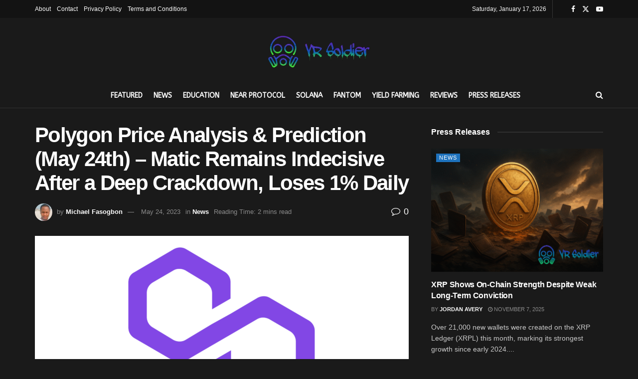

--- FILE ---
content_type: text/html; charset=UTF-8
request_url: https://thevrsoldier.com/polygon-price-analysis-prediction-may-24th-matic-remains-indecisive-after-a-deep-crackdown-loses-1-daily/
body_size: 24886
content:
<!doctype html>
<!--[if lt IE 7]> <html class="no-js lt-ie9 lt-ie8 lt-ie7" dir="ltr" lang="en-US" prefix="og: https://ogp.me/ns#"> <![endif]-->
<!--[if IE 7]>    <html class="no-js lt-ie9 lt-ie8" dir="ltr" lang="en-US" prefix="og: https://ogp.me/ns#"> <![endif]-->
<!--[if IE 8]>    <html class="no-js lt-ie9" dir="ltr" lang="en-US" prefix="og: https://ogp.me/ns#"> <![endif]-->
<!--[if IE 9]>    <html class="no-js lt-ie10" dir="ltr" lang="en-US" prefix="og: https://ogp.me/ns#"> <![endif]-->
<!--[if gt IE 8]><!--> <html class="no-js" dir="ltr" lang="en-US" prefix="og: https://ogp.me/ns#"> <!--<![endif]-->
<head>
    <meta http-equiv="Content-Type" content="text/html; charset=UTF-8" />
    <meta name='viewport' content='width=device-width, initial-scale=1, user-scalable=yes' />
    <link rel="profile" href="http://gmpg.org/xfn/11" />
    <link rel="pingback" href="https://thevrsoldier.com/xmlrpc.php" />
    <title>Polygon Price Analysis &amp; Prediction (May 24th) – Matic Remains Indecisive After a Deep Crackdown, Loses 1% Daily The VR Soldier</title>

		<!-- All in One SEO Pro 4.7.8 - aioseo.com -->
	<meta name="description" content="Polygon (MATIC) retested a yearly low after shedding a lot of loss in the past months. It held that low as support in the past week and remained indecisive. Now looking for a rebound before it decides on where next to head. During the past weeks of drops, Matic fell hard and broke through the" />
	<meta name="robots" content="max-image-preview:large" />
	<meta name="author" content="Michael Fasogbon"/>
	<link rel="canonical" href="https://thevrsoldier.com/polygon-price-analysis-prediction-may-24th-matic-remains-indecisive-after-a-deep-crackdown-loses-1-daily/" />
	<meta name="generator" content="All in One SEO Pro (AIOSEO) 4.7.8" />
		<meta property="og:locale" content="en_US" />
		<meta property="og:site_name" content="The VR Soldier" />
		<meta property="og:type" content="article" />
		<meta property="og:title" content="Polygon Price Analysis &amp; Prediction (May 24th) – Matic Remains Indecisive After a Deep Crackdown, Loses 1% Daily The VR Soldier" />
		<meta property="og:description" content="Polygon (MATIC) retested a yearly low after shedding a lot of loss in the past months. It held that low as support in the past week and remained indecisive. Now looking for a rebound before it decides on where next to head. During the past weeks of drops, Matic fell hard and broke through the" />
		<meta property="og:url" content="https://thevrsoldier.com/polygon-price-analysis-prediction-may-24th-matic-remains-indecisive-after-a-deep-crackdown-loses-1-daily/" />
		<meta property="og:image" content="https://thevrsoldier.com/wp-content/uploads/2024/02/Untitled_design_-_2024-02-06T093254226.webp" />
		<meta property="og:image:secure_url" content="https://thevrsoldier.com/wp-content/uploads/2024/02/Untitled_design_-_2024-02-06T093254226.webp" />
		<meta property="og:image:width" content="1200" />
		<meta property="og:image:height" content="628" />
		<meta property="article:published_time" content="2023-05-24T07:29:17+00:00" />
		<meta property="article:modified_time" content="2023-05-24T07:29:34+00:00" />
		<meta property="article:publisher" content="https://facebook.com/thevrsoldier" />
		<meta name="twitter:card" content="summary_large_image" />
		<meta name="twitter:site" content="@thevrsoldier" />
		<meta name="twitter:title" content="Polygon Price Analysis &amp; Prediction (May 24th) – Matic Remains Indecisive After a Deep Crackdown, Loses 1% Daily The VR Soldier" />
		<meta name="twitter:description" content="Polygon (MATIC) retested a yearly low after shedding a lot of loss in the past months. It held that low as support in the past week and remained indecisive. Now looking for a rebound before it decides on where next to head. During the past weeks of drops, Matic fell hard and broke through the" />
		<meta name="twitter:creator" content="@thevrsoldier" />
		<meta name="twitter:image" content="https://thevrsoldier.com/wp-content/uploads/2024/02/Untitled_design_-_2024-02-06T093254226.webp" />
		<!-- All in One SEO Pro -->

<meta property="og:type" content="article">
<meta property="og:title" content="Polygon Price Analysis &amp;#038; Prediction (May 24th) – Matic Remains Indecisive After a Deep Crackdown, Loses 1% Daily">
<meta property="og:site_name" content="The VR Soldier">
<meta property="og:description" content="Polygon (MATIC) retested a yearly low after shedding a lot of loss in the past months. It held that low">
<meta property="og:url" content="https://thevrsoldier.com/polygon-price-analysis-prediction-may-24th-matic-remains-indecisive-after-a-deep-crackdown-loses-1-daily/">
<meta property="og:locale" content="en_US">
<meta property="og:image" content="https://thevrsoldier.com/wp-content/uploads/2023/05/polygon-matic-price-analysis-prediction.png">
<meta property="og:image:height" content="800">
<meta property="og:image:width" content="1200">
<meta property="article:published_time" content="2023-05-24T00:29:17-07:00">
<meta property="article:modified_time" content="2023-05-24T00:29:34-07:00">
<meta property="article:section" content="News">
<meta property="article:tag" content="Polygon">
<meta name="twitter:card" content="summary_large_image">
<meta name="twitter:title" content="Polygon Price Analysis &#038; Prediction (May 24th) – Matic Remains Indecisive After a Deep Crackdown, Loses 1% Daily">
<meta name="twitter:description" content="Polygon (MATIC) retested a yearly low after shedding a lot of loss in the past months. It held that low">
<meta name="twitter:url" content="https://thevrsoldier.com/polygon-price-analysis-prediction-may-24th-matic-remains-indecisive-after-a-deep-crackdown-loses-1-daily/">
<meta name="twitter:site" content="">
<meta name="twitter:image" content="https://thevrsoldier.com/wp-content/uploads/2023/05/polygon-matic-price-analysis-prediction.png">
<meta name="twitter:image:width" content="1200">
<meta name="twitter:image:height" content="800">
<meta property="fb:app_id" content="1044110689825198">			<script type="text/javascript">
			  var jnews_ajax_url = '/?ajax-request=jnews'
			</script>
			<script type="text/javascript">;window.jnews=window.jnews||{},window.jnews.library=window.jnews.library||{},window.jnews.library=function(){"use strict";var e=this;e.win=window,e.doc=document,e.noop=function(){},e.globalBody=e.doc.getElementsByTagName("body")[0],e.globalBody=e.globalBody?e.globalBody:e.doc,e.win.jnewsDataStorage=e.win.jnewsDataStorage||{_storage:new WeakMap,put:function(e,t,n){this._storage.has(e)||this._storage.set(e,new Map),this._storage.get(e).set(t,n)},get:function(e,t){return this._storage.get(e).get(t)},has:function(e,t){return this._storage.has(e)&&this._storage.get(e).has(t)},remove:function(e,t){var n=this._storage.get(e).delete(t);return 0===!this._storage.get(e).size&&this._storage.delete(e),n}},e.windowWidth=function(){return e.win.innerWidth||e.docEl.clientWidth||e.globalBody.clientWidth},e.windowHeight=function(){return e.win.innerHeight||e.docEl.clientHeight||e.globalBody.clientHeight},e.requestAnimationFrame=e.win.requestAnimationFrame||e.win.webkitRequestAnimationFrame||e.win.mozRequestAnimationFrame||e.win.msRequestAnimationFrame||window.oRequestAnimationFrame||function(e){return setTimeout(e,1e3/60)},e.cancelAnimationFrame=e.win.cancelAnimationFrame||e.win.webkitCancelAnimationFrame||e.win.webkitCancelRequestAnimationFrame||e.win.mozCancelAnimationFrame||e.win.msCancelRequestAnimationFrame||e.win.oCancelRequestAnimationFrame||function(e){clearTimeout(e)},e.classListSupport="classList"in document.createElement("_"),e.hasClass=e.classListSupport?function(e,t){return e.classList.contains(t)}:function(e,t){return e.className.indexOf(t)>=0},e.addClass=e.classListSupport?function(t,n){e.hasClass(t,n)||t.classList.add(n)}:function(t,n){e.hasClass(t,n)||(t.className+=" "+n)},e.removeClass=e.classListSupport?function(t,n){e.hasClass(t,n)&&t.classList.remove(n)}:function(t,n){e.hasClass(t,n)&&(t.className=t.className.replace(n,""))},e.objKeys=function(e){var t=[];for(var n in e)Object.prototype.hasOwnProperty.call(e,n)&&t.push(n);return t},e.isObjectSame=function(e,t){var n=!0;return JSON.stringify(e)!==JSON.stringify(t)&&(n=!1),n},e.extend=function(){for(var e,t,n,o=arguments[0]||{},i=1,a=arguments.length;i<a;i++)if(null!==(e=arguments[i]))for(t in e)o!==(n=e[t])&&void 0!==n&&(o[t]=n);return o},e.dataStorage=e.win.jnewsDataStorage,e.isVisible=function(e){return 0!==e.offsetWidth&&0!==e.offsetHeight||e.getBoundingClientRect().length},e.getHeight=function(e){return e.offsetHeight||e.clientHeight||e.getBoundingClientRect().height},e.getWidth=function(e){return e.offsetWidth||e.clientWidth||e.getBoundingClientRect().width},e.supportsPassive=!1;try{var t=Object.defineProperty({},"passive",{get:function(){e.supportsPassive=!0}});"createEvent"in e.doc?e.win.addEventListener("test",null,t):"fireEvent"in e.doc&&e.win.attachEvent("test",null)}catch(e){}e.passiveOption=!!e.supportsPassive&&{passive:!0},e.setStorage=function(e,t){e="jnews-"+e;var n={expired:Math.floor(((new Date).getTime()+432e5)/1e3)};t=Object.assign(n,t);localStorage.setItem(e,JSON.stringify(t))},e.getStorage=function(e){e="jnews-"+e;var t=localStorage.getItem(e);return null!==t&&0<t.length?JSON.parse(localStorage.getItem(e)):{}},e.expiredStorage=function(){var t,n="jnews-";for(var o in localStorage)o.indexOf(n)>-1&&"undefined"!==(t=e.getStorage(o.replace(n,""))).expired&&t.expired<Math.floor((new Date).getTime()/1e3)&&localStorage.removeItem(o)},e.addEvents=function(t,n,o){for(var i in n){var a=["touchstart","touchmove"].indexOf(i)>=0&&!o&&e.passiveOption;"createEvent"in e.doc?t.addEventListener(i,n[i],a):"fireEvent"in e.doc&&t.attachEvent("on"+i,n[i])}},e.removeEvents=function(t,n){for(var o in n)"createEvent"in e.doc?t.removeEventListener(o,n[o]):"fireEvent"in e.doc&&t.detachEvent("on"+o,n[o])},e.triggerEvents=function(t,n,o){var i;o=o||{detail:null};return"createEvent"in e.doc?(!(i=e.doc.createEvent("CustomEvent")||new CustomEvent(n)).initCustomEvent||i.initCustomEvent(n,!0,!1,o),void t.dispatchEvent(i)):"fireEvent"in e.doc?((i=e.doc.createEventObject()).eventType=n,void t.fireEvent("on"+i.eventType,i)):void 0},e.getParents=function(t,n){void 0===n&&(n=e.doc);for(var o=[],i=t.parentNode,a=!1;!a;)if(i){var r=i;r.querySelectorAll(n).length?a=!0:(o.push(r),i=r.parentNode)}else o=[],a=!0;return o},e.forEach=function(e,t,n){for(var o=0,i=e.length;o<i;o++)t.call(n,e[o],o)},e.getText=function(e){return e.innerText||e.textContent},e.setText=function(e,t){var n="object"==typeof t?t.innerText||t.textContent:t;e.innerText&&(e.innerText=n),e.textContent&&(e.textContent=n)},e.httpBuildQuery=function(t){return e.objKeys(t).reduce(function t(n){var o=arguments.length>1&&void 0!==arguments[1]?arguments[1]:null;return function(i,a){var r=n[a];a=encodeURIComponent(a);var s=o?"".concat(o,"[").concat(a,"]"):a;return null==r||"function"==typeof r?(i.push("".concat(s,"=")),i):["number","boolean","string"].includes(typeof r)?(i.push("".concat(s,"=").concat(encodeURIComponent(r))),i):(i.push(e.objKeys(r).reduce(t(r,s),[]).join("&")),i)}}(t),[]).join("&")},e.get=function(t,n,o,i){return o="function"==typeof o?o:e.noop,e.ajax("GET",t,n,o,i)},e.post=function(t,n,o,i){return o="function"==typeof o?o:e.noop,e.ajax("POST",t,n,o,i)},e.ajax=function(t,n,o,i,a){var r=new XMLHttpRequest,s=n,c=e.httpBuildQuery(o);if(t=-1!=["GET","POST"].indexOf(t)?t:"GET",r.open(t,s+("GET"==t?"?"+c:""),!0),"POST"==t&&r.setRequestHeader("Content-type","application/x-www-form-urlencoded"),r.setRequestHeader("X-Requested-With","XMLHttpRequest"),r.onreadystatechange=function(){4===r.readyState&&200<=r.status&&300>r.status&&"function"==typeof i&&i.call(void 0,r.response)},void 0!==a&&!a){return{xhr:r,send:function(){r.send("POST"==t?c:null)}}}return r.send("POST"==t?c:null),{xhr:r}},e.scrollTo=function(t,n,o){function i(e,t,n){this.start=this.position(),this.change=e-this.start,this.currentTime=0,this.increment=20,this.duration=void 0===n?500:n,this.callback=t,this.finish=!1,this.animateScroll()}return Math.easeInOutQuad=function(e,t,n,o){return(e/=o/2)<1?n/2*e*e+t:-n/2*(--e*(e-2)-1)+t},i.prototype.stop=function(){this.finish=!0},i.prototype.move=function(t){e.doc.documentElement.scrollTop=t,e.globalBody.parentNode.scrollTop=t,e.globalBody.scrollTop=t},i.prototype.position=function(){return e.doc.documentElement.scrollTop||e.globalBody.parentNode.scrollTop||e.globalBody.scrollTop},i.prototype.animateScroll=function(){this.currentTime+=this.increment;var t=Math.easeInOutQuad(this.currentTime,this.start,this.change,this.duration);this.move(t),this.currentTime<this.duration&&!this.finish?e.requestAnimationFrame.call(e.win,this.animateScroll.bind(this)):this.callback&&"function"==typeof this.callback&&this.callback()},new i(t,n,o)},e.unwrap=function(t){var n,o=t;e.forEach(t,(function(e,t){n?n+=e:n=e})),o.replaceWith(n)},e.performance={start:function(e){performance.mark(e+"Start")},stop:function(e){performance.mark(e+"End"),performance.measure(e,e+"Start",e+"End")}},e.fps=function(){var t=0,n=0,o=0;!function(){var i=t=0,a=0,r=0,s=document.getElementById("fpsTable"),c=function(t){void 0===document.getElementsByTagName("body")[0]?e.requestAnimationFrame.call(e.win,(function(){c(t)})):document.getElementsByTagName("body")[0].appendChild(t)};null===s&&((s=document.createElement("div")).style.position="fixed",s.style.top="120px",s.style.left="10px",s.style.width="100px",s.style.height="20px",s.style.border="1px solid black",s.style.fontSize="11px",s.style.zIndex="100000",s.style.backgroundColor="white",s.id="fpsTable",c(s));var l=function(){o++,n=Date.now(),(a=(o/(r=(n-t)/1e3)).toPrecision(2))!=i&&(i=a,s.innerHTML=i+"fps"),1<r&&(t=n,o=0),e.requestAnimationFrame.call(e.win,l)};l()}()},e.instr=function(e,t){for(var n=0;n<t.length;n++)if(-1!==e.toLowerCase().indexOf(t[n].toLowerCase()))return!0},e.winLoad=function(t,n){function o(o){if("complete"===e.doc.readyState||"interactive"===e.doc.readyState)return!o||n?setTimeout(t,n||1):t(o),1}o()||e.addEvents(e.win,{load:o})},e.docReady=function(t,n){function o(o){if("complete"===e.doc.readyState||"interactive"===e.doc.readyState)return!o||n?setTimeout(t,n||1):t(o),1}o()||e.addEvents(e.doc,{DOMContentLoaded:o})},e.fireOnce=function(){e.docReady((function(){e.assets=e.assets||[],e.assets.length&&(e.boot(),e.load_assets())}),50)},e.boot=function(){e.length&&e.doc.querySelectorAll("style[media]").forEach((function(e){"not all"==e.getAttribute("media")&&e.removeAttribute("media")}))},e.create_js=function(t,n){var o=e.doc.createElement("script");switch(o.setAttribute("src",t),n){case"defer":o.setAttribute("defer",!0);break;case"async":o.setAttribute("async",!0);break;case"deferasync":o.setAttribute("defer",!0),o.setAttribute("async",!0)}e.globalBody.appendChild(o)},e.load_assets=function(){"object"==typeof e.assets&&e.forEach(e.assets.slice(0),(function(t,n){var o="";t.defer&&(o+="defer"),t.async&&(o+="async"),e.create_js(t.url,o);var i=e.assets.indexOf(t);i>-1&&e.assets.splice(i,1)})),e.assets=jnewsoption.au_scripts=window.jnewsads=[]},e.setCookie=function(e,t,n){var o="";if(n){var i=new Date;i.setTime(i.getTime()+24*n*60*60*1e3),o="; expires="+i.toUTCString()}document.cookie=e+"="+(t||"")+o+"; path=/"},e.getCookie=function(e){for(var t=e+"=",n=document.cookie.split(";"),o=0;o<n.length;o++){for(var i=n[o];" "==i.charAt(0);)i=i.substring(1,i.length);if(0==i.indexOf(t))return i.substring(t.length,i.length)}return null},e.eraseCookie=function(e){document.cookie=e+"=; Path=/; Expires=Thu, 01 Jan 1970 00:00:01 GMT;"},e.docReady((function(){e.globalBody=e.globalBody==e.doc?e.doc.getElementsByTagName("body")[0]:e.globalBody,e.globalBody=e.globalBody?e.globalBody:e.doc})),e.winLoad((function(){e.winLoad((function(){var t=!1;if(void 0!==window.jnewsadmin)if(void 0!==window.file_version_checker){var n=e.objKeys(window.file_version_checker);n.length?n.forEach((function(e){t||"10.0.4"===window.file_version_checker[e]||(t=!0)})):t=!0}else t=!0;t&&(window.jnewsHelper.getMessage(),window.jnewsHelper.getNotice())}),2500)}))},window.jnews.library=new window.jnews.library;</script><script type="module">;/*! instant.page v5.1.1 - (C) 2019-2020 Alexandre Dieulot - https://instant.page/license */
let t,e;const n=new Set,o=document.createElement("link"),i=o.relList&&o.relList.supports&&o.relList.supports("prefetch")&&window.IntersectionObserver&&"isIntersecting"in IntersectionObserverEntry.prototype,s="instantAllowQueryString"in document.body.dataset,a="instantAllowExternalLinks"in document.body.dataset,r="instantWhitelist"in document.body.dataset,c="instantMousedownShortcut"in document.body.dataset,d=1111;let l=65,u=!1,f=!1,m=!1;if("instantIntensity"in document.body.dataset){const t=document.body.dataset.instantIntensity;if("mousedown"==t.substr(0,9))u=!0,"mousedown-only"==t&&(f=!0);else if("viewport"==t.substr(0,8))navigator.connection&&(navigator.connection.saveData||navigator.connection.effectiveType&&navigator.connection.effectiveType.includes("2g"))||("viewport"==t?document.documentElement.clientWidth*document.documentElement.clientHeight<45e4&&(m=!0):"viewport-all"==t&&(m=!0));else{const e=parseInt(t);isNaN(e)||(l=e)}}if(i){const n={capture:!0,passive:!0};if(f||document.addEventListener("touchstart",(function(t){e=performance.now();const n=t.target.closest("a");h(n)&&v(n.href)}),n),u?c||document.addEventListener("mousedown",(function(t){const e=t.target.closest("a");h(e)&&v(e.href)}),n):document.addEventListener("mouseover",(function(n){if(performance.now()-e<d)return;if(!("closest"in n.target))return;const o=n.target.closest("a");h(o)&&(o.addEventListener("mouseout",p,{passive:!0}),t=setTimeout((()=>{v(o.href),t=void 0}),l))}),n),c&&document.addEventListener("mousedown",(function(t){if(performance.now()-e<d)return;const n=t.target.closest("a");if(t.which>1||t.metaKey||t.ctrlKey)return;if(!n)return;n.addEventListener("click",(function(t){1337!=t.detail&&t.preventDefault()}),{capture:!0,passive:!1,once:!0});const o=new MouseEvent("click",{view:window,bubbles:!0,cancelable:!1,detail:1337});n.dispatchEvent(o)}),n),m){let t;(t=window.requestIdleCallback?t=>{requestIdleCallback(t,{timeout:1500})}:t=>{t()})((()=>{const t=new IntersectionObserver((e=>{e.forEach((e=>{if(e.isIntersecting){const n=e.target;t.unobserve(n),v(n.href)}}))}));document.querySelectorAll("a").forEach((e=>{h(e)&&t.observe(e)}))}))}}function p(e){e.relatedTarget&&e.target.closest("a")==e.relatedTarget.closest("a")||t&&(clearTimeout(t),t=void 0)}function h(t){if(t&&t.href&&(!r||"instant"in t.dataset)&&(a||t.origin==location.origin||"instant"in t.dataset)&&["http:","https:"].includes(t.protocol)&&("http:"!=t.protocol||"https:"!=location.protocol)&&(s||!t.search||"instant"in t.dataset)&&!(t.hash&&t.pathname+t.search==location.pathname+location.search||"noInstant"in t.dataset))return!0}function v(t){if(n.has(t))return;const e=document.createElement("link");e.rel="prefetch",e.href=t,document.head.appendChild(e),n.add(t)}</script><link rel='dns-prefetch' href='//www.googletagmanager.com' />
<link rel='dns-prefetch' href='//fonts.googleapis.com' />
<link rel='dns-prefetch' href='//pagead2.googlesyndication.com' />
<link rel='preconnect' href='https://fonts.gstatic.com' />
<link rel="alternate" type="application/rss+xml" title="The VR Soldier &raquo; Feed" href="https://thevrsoldier.com/feed/" />
<link rel="alternate" type="application/rss+xml" title="The VR Soldier &raquo; Comments Feed" href="https://thevrsoldier.com/comments/feed/" />
<link rel="alternate" title="oEmbed (JSON)" type="application/json+oembed" href="https://thevrsoldier.com/wp-json/oembed/1.0/embed?url=https%3A%2F%2Fthevrsoldier.com%2Fpolygon-price-analysis-prediction-may-24th-matic-remains-indecisive-after-a-deep-crackdown-loses-1-daily%2F" />
<link rel="alternate" title="oEmbed (XML)" type="text/xml+oembed" href="https://thevrsoldier.com/wp-json/oembed/1.0/embed?url=https%3A%2F%2Fthevrsoldier.com%2Fpolygon-price-analysis-prediction-may-24th-matic-remains-indecisive-after-a-deep-crackdown-loses-1-daily%2F&#038;format=xml" />
<!-- thevrsoldier.com is managing ads with Advanced Ads 2.0.14 – https://wpadvancedads.com/ --><script id="thevr-ready">
			window.advanced_ads_ready=function(e,a){a=a||"complete";var d=function(e){return"interactive"===a?"loading"!==e:"complete"===e};d(document.readyState)?e():document.addEventListener("readystatechange",(function(a){d(a.target.readyState)&&e()}),{once:"interactive"===a})},window.advanced_ads_ready_queue=window.advanced_ads_ready_queue||[];		</script>
		<style id='wp-img-auto-sizes-contain-inline-css' type='text/css'>
img:is([sizes=auto i],[sizes^="auto," i]){contain-intrinsic-size:3000px 1500px}
/*# sourceURL=wp-img-auto-sizes-contain-inline-css */
</style>
<style id='wp-emoji-styles-inline-css' type='text/css'>

	img.wp-smiley, img.emoji {
		display: inline !important;
		border: none !important;
		box-shadow: none !important;
		height: 1em !important;
		width: 1em !important;
		margin: 0 0.07em !important;
		vertical-align: -0.1em !important;
		background: none !important;
		padding: 0 !important;
	}
/*# sourceURL=wp-emoji-styles-inline-css */
</style>
<link rel='stylesheet' id='wp-block-library-css' href='https://thevrsoldier.com/wp-includes/css/dist/block-library/style.min.css?ver=6.9' type='text/css' media='all' />
<style id='classic-theme-styles-inline-css' type='text/css'>
/*! This file is auto-generated */
.wp-block-button__link{color:#fff;background-color:#32373c;border-radius:9999px;box-shadow:none;text-decoration:none;padding:calc(.667em + 2px) calc(1.333em + 2px);font-size:1.125em}.wp-block-file__button{background:#32373c;color:#fff;text-decoration:none}
/*# sourceURL=/wp-includes/css/classic-themes.min.css */
</style>
<style id='global-styles-inline-css' type='text/css'>
:root{--wp--preset--aspect-ratio--square: 1;--wp--preset--aspect-ratio--4-3: 4/3;--wp--preset--aspect-ratio--3-4: 3/4;--wp--preset--aspect-ratio--3-2: 3/2;--wp--preset--aspect-ratio--2-3: 2/3;--wp--preset--aspect-ratio--16-9: 16/9;--wp--preset--aspect-ratio--9-16: 9/16;--wp--preset--color--black: #000000;--wp--preset--color--cyan-bluish-gray: #abb8c3;--wp--preset--color--white: #ffffff;--wp--preset--color--pale-pink: #f78da7;--wp--preset--color--vivid-red: #cf2e2e;--wp--preset--color--luminous-vivid-orange: #ff6900;--wp--preset--color--luminous-vivid-amber: #fcb900;--wp--preset--color--light-green-cyan: #7bdcb5;--wp--preset--color--vivid-green-cyan: #00d084;--wp--preset--color--pale-cyan-blue: #8ed1fc;--wp--preset--color--vivid-cyan-blue: #0693e3;--wp--preset--color--vivid-purple: #9b51e0;--wp--preset--gradient--vivid-cyan-blue-to-vivid-purple: linear-gradient(135deg,rgb(6,147,227) 0%,rgb(155,81,224) 100%);--wp--preset--gradient--light-green-cyan-to-vivid-green-cyan: linear-gradient(135deg,rgb(122,220,180) 0%,rgb(0,208,130) 100%);--wp--preset--gradient--luminous-vivid-amber-to-luminous-vivid-orange: linear-gradient(135deg,rgb(252,185,0) 0%,rgb(255,105,0) 100%);--wp--preset--gradient--luminous-vivid-orange-to-vivid-red: linear-gradient(135deg,rgb(255,105,0) 0%,rgb(207,46,46) 100%);--wp--preset--gradient--very-light-gray-to-cyan-bluish-gray: linear-gradient(135deg,rgb(238,238,238) 0%,rgb(169,184,195) 100%);--wp--preset--gradient--cool-to-warm-spectrum: linear-gradient(135deg,rgb(74,234,220) 0%,rgb(151,120,209) 20%,rgb(207,42,186) 40%,rgb(238,44,130) 60%,rgb(251,105,98) 80%,rgb(254,248,76) 100%);--wp--preset--gradient--blush-light-purple: linear-gradient(135deg,rgb(255,206,236) 0%,rgb(152,150,240) 100%);--wp--preset--gradient--blush-bordeaux: linear-gradient(135deg,rgb(254,205,165) 0%,rgb(254,45,45) 50%,rgb(107,0,62) 100%);--wp--preset--gradient--luminous-dusk: linear-gradient(135deg,rgb(255,203,112) 0%,rgb(199,81,192) 50%,rgb(65,88,208) 100%);--wp--preset--gradient--pale-ocean: linear-gradient(135deg,rgb(255,245,203) 0%,rgb(182,227,212) 50%,rgb(51,167,181) 100%);--wp--preset--gradient--electric-grass: linear-gradient(135deg,rgb(202,248,128) 0%,rgb(113,206,126) 100%);--wp--preset--gradient--midnight: linear-gradient(135deg,rgb(2,3,129) 0%,rgb(40,116,252) 100%);--wp--preset--font-size--small: 13px;--wp--preset--font-size--medium: 20px;--wp--preset--font-size--large: 36px;--wp--preset--font-size--x-large: 42px;--wp--preset--spacing--20: 0.44rem;--wp--preset--spacing--30: 0.67rem;--wp--preset--spacing--40: 1rem;--wp--preset--spacing--50: 1.5rem;--wp--preset--spacing--60: 2.25rem;--wp--preset--spacing--70: 3.38rem;--wp--preset--spacing--80: 5.06rem;--wp--preset--shadow--natural: 6px 6px 9px rgba(0, 0, 0, 0.2);--wp--preset--shadow--deep: 12px 12px 50px rgba(0, 0, 0, 0.4);--wp--preset--shadow--sharp: 6px 6px 0px rgba(0, 0, 0, 0.2);--wp--preset--shadow--outlined: 6px 6px 0px -3px rgb(255, 255, 255), 6px 6px rgb(0, 0, 0);--wp--preset--shadow--crisp: 6px 6px 0px rgb(0, 0, 0);}:where(.is-layout-flex){gap: 0.5em;}:where(.is-layout-grid){gap: 0.5em;}body .is-layout-flex{display: flex;}.is-layout-flex{flex-wrap: wrap;align-items: center;}.is-layout-flex > :is(*, div){margin: 0;}body .is-layout-grid{display: grid;}.is-layout-grid > :is(*, div){margin: 0;}:where(.wp-block-columns.is-layout-flex){gap: 2em;}:where(.wp-block-columns.is-layout-grid){gap: 2em;}:where(.wp-block-post-template.is-layout-flex){gap: 1.25em;}:where(.wp-block-post-template.is-layout-grid){gap: 1.25em;}.has-black-color{color: var(--wp--preset--color--black) !important;}.has-cyan-bluish-gray-color{color: var(--wp--preset--color--cyan-bluish-gray) !important;}.has-white-color{color: var(--wp--preset--color--white) !important;}.has-pale-pink-color{color: var(--wp--preset--color--pale-pink) !important;}.has-vivid-red-color{color: var(--wp--preset--color--vivid-red) !important;}.has-luminous-vivid-orange-color{color: var(--wp--preset--color--luminous-vivid-orange) !important;}.has-luminous-vivid-amber-color{color: var(--wp--preset--color--luminous-vivid-amber) !important;}.has-light-green-cyan-color{color: var(--wp--preset--color--light-green-cyan) !important;}.has-vivid-green-cyan-color{color: var(--wp--preset--color--vivid-green-cyan) !important;}.has-pale-cyan-blue-color{color: var(--wp--preset--color--pale-cyan-blue) !important;}.has-vivid-cyan-blue-color{color: var(--wp--preset--color--vivid-cyan-blue) !important;}.has-vivid-purple-color{color: var(--wp--preset--color--vivid-purple) !important;}.has-black-background-color{background-color: var(--wp--preset--color--black) !important;}.has-cyan-bluish-gray-background-color{background-color: var(--wp--preset--color--cyan-bluish-gray) !important;}.has-white-background-color{background-color: var(--wp--preset--color--white) !important;}.has-pale-pink-background-color{background-color: var(--wp--preset--color--pale-pink) !important;}.has-vivid-red-background-color{background-color: var(--wp--preset--color--vivid-red) !important;}.has-luminous-vivid-orange-background-color{background-color: var(--wp--preset--color--luminous-vivid-orange) !important;}.has-luminous-vivid-amber-background-color{background-color: var(--wp--preset--color--luminous-vivid-amber) !important;}.has-light-green-cyan-background-color{background-color: var(--wp--preset--color--light-green-cyan) !important;}.has-vivid-green-cyan-background-color{background-color: var(--wp--preset--color--vivid-green-cyan) !important;}.has-pale-cyan-blue-background-color{background-color: var(--wp--preset--color--pale-cyan-blue) !important;}.has-vivid-cyan-blue-background-color{background-color: var(--wp--preset--color--vivid-cyan-blue) !important;}.has-vivid-purple-background-color{background-color: var(--wp--preset--color--vivid-purple) !important;}.has-black-border-color{border-color: var(--wp--preset--color--black) !important;}.has-cyan-bluish-gray-border-color{border-color: var(--wp--preset--color--cyan-bluish-gray) !important;}.has-white-border-color{border-color: var(--wp--preset--color--white) !important;}.has-pale-pink-border-color{border-color: var(--wp--preset--color--pale-pink) !important;}.has-vivid-red-border-color{border-color: var(--wp--preset--color--vivid-red) !important;}.has-luminous-vivid-orange-border-color{border-color: var(--wp--preset--color--luminous-vivid-orange) !important;}.has-luminous-vivid-amber-border-color{border-color: var(--wp--preset--color--luminous-vivid-amber) !important;}.has-light-green-cyan-border-color{border-color: var(--wp--preset--color--light-green-cyan) !important;}.has-vivid-green-cyan-border-color{border-color: var(--wp--preset--color--vivid-green-cyan) !important;}.has-pale-cyan-blue-border-color{border-color: var(--wp--preset--color--pale-cyan-blue) !important;}.has-vivid-cyan-blue-border-color{border-color: var(--wp--preset--color--vivid-cyan-blue) !important;}.has-vivid-purple-border-color{border-color: var(--wp--preset--color--vivid-purple) !important;}.has-vivid-cyan-blue-to-vivid-purple-gradient-background{background: var(--wp--preset--gradient--vivid-cyan-blue-to-vivid-purple) !important;}.has-light-green-cyan-to-vivid-green-cyan-gradient-background{background: var(--wp--preset--gradient--light-green-cyan-to-vivid-green-cyan) !important;}.has-luminous-vivid-amber-to-luminous-vivid-orange-gradient-background{background: var(--wp--preset--gradient--luminous-vivid-amber-to-luminous-vivid-orange) !important;}.has-luminous-vivid-orange-to-vivid-red-gradient-background{background: var(--wp--preset--gradient--luminous-vivid-orange-to-vivid-red) !important;}.has-very-light-gray-to-cyan-bluish-gray-gradient-background{background: var(--wp--preset--gradient--very-light-gray-to-cyan-bluish-gray) !important;}.has-cool-to-warm-spectrum-gradient-background{background: var(--wp--preset--gradient--cool-to-warm-spectrum) !important;}.has-blush-light-purple-gradient-background{background: var(--wp--preset--gradient--blush-light-purple) !important;}.has-blush-bordeaux-gradient-background{background: var(--wp--preset--gradient--blush-bordeaux) !important;}.has-luminous-dusk-gradient-background{background: var(--wp--preset--gradient--luminous-dusk) !important;}.has-pale-ocean-gradient-background{background: var(--wp--preset--gradient--pale-ocean) !important;}.has-electric-grass-gradient-background{background: var(--wp--preset--gradient--electric-grass) !important;}.has-midnight-gradient-background{background: var(--wp--preset--gradient--midnight) !important;}.has-small-font-size{font-size: var(--wp--preset--font-size--small) !important;}.has-medium-font-size{font-size: var(--wp--preset--font-size--medium) !important;}.has-large-font-size{font-size: var(--wp--preset--font-size--large) !important;}.has-x-large-font-size{font-size: var(--wp--preset--font-size--x-large) !important;}
:where(.wp-block-post-template.is-layout-flex){gap: 1.25em;}:where(.wp-block-post-template.is-layout-grid){gap: 1.25em;}
:where(.wp-block-term-template.is-layout-flex){gap: 1.25em;}:where(.wp-block-term-template.is-layout-grid){gap: 1.25em;}
:where(.wp-block-columns.is-layout-flex){gap: 2em;}:where(.wp-block-columns.is-layout-grid){gap: 2em;}
:root :where(.wp-block-pullquote){font-size: 1.5em;line-height: 1.6;}
/*# sourceURL=global-styles-inline-css */
</style>
<link rel='stylesheet' id='gn-frontend-gnfollow-style-css' href='https://thevrsoldier.com/wp-content/plugins/gn-publisher/assets/css/gn-frontend-gnfollow.min.css?ver=1.5.25' type='text/css' media='all' />
<link rel='stylesheet' id='elementor-frontend-css' href='https://thevrsoldier.com/wp-content/plugins/elementor/assets/css/frontend.min.css?ver=3.33.4' type='text/css' media='all' />
<link rel='stylesheet' id='jeg_customizer_font-css' href='//fonts.googleapis.com/css?family=ABeeZee%3Areguler&#038;display=swap&#038;ver=1.3.0' type='text/css' media='all' />
<link rel='stylesheet' id='jnews-pay-writer-icon-css' href='https://thevrsoldier.com/wp-content/plugins/jnews-pay-writer/assets/css/icon.css?ver=11.6.0' type='text/css' media='all' />
<link rel='stylesheet' id='jnews-pay-writer-css' href='https://thevrsoldier.com/wp-content/plugins/jnews-pay-writer/assets/css/frontend.css?ver=11.6.0' type='text/css' media='all' />
<link rel='stylesheet' id='jnews-pay-writer-darkmode-css' href='https://thevrsoldier.com/wp-content/plugins/jnews-pay-writer/assets/css/darkmode.css?ver=11.6.0' type='text/css' media='all' />
<link rel='stylesheet' id='jnews-frontend-css' href='https://thevrsoldier.com/wp-content/themes/jnews/assets/dist/frontend.min.css?ver=11.2.1' type='text/css' media='all' />
<link rel='stylesheet' id='jnews-elementor-css' href='https://thevrsoldier.com/wp-content/themes/jnews/assets/css/elementor-frontend.css?ver=11.2.1' type='text/css' media='all' />
<link rel='stylesheet' id='jnews-style-css' href='https://thevrsoldier.com/wp-content/themes/jnews/style.css?ver=11.2.1' type='text/css' media='all' />
<link rel='stylesheet' id='jnews-darkmode-css' href='https://thevrsoldier.com/wp-content/themes/jnews/assets/css/darkmode.css?ver=11.2.1' type='text/css' media='all' />
<link rel='stylesheet' id='jnews-select-share-css' href='https://thevrsoldier.com/wp-content/plugins/jnews-social-share/assets/css/plugin.css' type='text/css' media='all' />
<link rel='stylesheet' id='jnews-push-notification-css' href='https://thevrsoldier.com/wp-content/plugins/jnews-push-notification/assets/css/plugin.css?ver=11.0.0' type='text/css' media='all' />
<script type="text/javascript" src="https://thevrsoldier.com/wp-includes/js/jquery/jquery.min.js?ver=3.7.1" id="jquery-core-js"></script>
<script type="text/javascript" src="https://thevrsoldier.com/wp-includes/js/jquery/jquery-migrate.min.js?ver=3.4.1" id="jquery-migrate-js"></script>

<!-- Google tag (gtag.js) snippet added by Site Kit -->
<!-- Google Analytics snippet added by Site Kit -->
<script type="text/javascript" src="https://www.googletagmanager.com/gtag/js?id=G-QZKDJDE5L3" id="google_gtagjs-js" async></script>
<script type="text/javascript" id="google_gtagjs-js-after">
/* <![CDATA[ */
window.dataLayer = window.dataLayer || [];function gtag(){dataLayer.push(arguments);}
gtag("set","linker",{"domains":["thevrsoldier.com"]});
gtag("js", new Date());
gtag("set", "developer_id.dZTNiMT", true);
gtag("config", "G-QZKDJDE5L3");
//# sourceURL=google_gtagjs-js-after
/* ]]> */
</script>
<link rel="https://api.w.org/" href="https://thevrsoldier.com/wp-json/" /><link rel="alternate" title="JSON" type="application/json" href="https://thevrsoldier.com/wp-json/wp/v2/posts/16142" /><link rel="EditURI" type="application/rsd+xml" title="RSD" href="https://thevrsoldier.com/xmlrpc.php?rsd" />
<meta name="generator" content="WordPress 6.9" />
<link rel='shortlink' href='https://thevrsoldier.com/?p=16142' />
<meta name="generator" content="Site Kit by Google 1.167.0" />
<!-- Google AdSense meta tags added by Site Kit -->
<meta name="google-adsense-platform-account" content="ca-host-pub-2644536267352236">
<meta name="google-adsense-platform-domain" content="sitekit.withgoogle.com">
<!-- End Google AdSense meta tags added by Site Kit -->
<meta name="generator" content="Elementor 3.33.4; features: additional_custom_breakpoints; settings: css_print_method-external, google_font-enabled, font_display-auto">


<script type="application/ld+json" class="saswp-schema-markup-output">
[{"@context":"https:\/\/schema.org\/","@graph":[{"@context":"https:\/\/schema.org\/","@type":"SiteNavigationElement","@id":"https:\/\/thevrsoldier.com\/#news","name":"News","url":"https:\/\/thevrsoldier.com\/category\/news\/"},{"@context":"https:\/\/schema.org\/","@type":"SiteNavigationElement","@id":"https:\/\/thevrsoldier.com\/#featured","name":"Featured","url":"https:\/\/thevrsoldier.com\/category\/featured\/"},{"@context":"https:\/\/schema.org\/","@type":"SiteNavigationElement","@id":"https:\/\/thevrsoldier.com\/#reviews","name":"Reviews","url":"https:\/\/thevrsoldier.com\/category\/reviews\/"},{"@context":"https:\/\/schema.org\/","@type":"SiteNavigationElement","@id":"https:\/\/thevrsoldier.com\/#press-releases","name":"Press Releases","url":"https:\/\/thevrsoldier.com\/category\/press-release\/"}]}]
</script>

			<style>
				.e-con.e-parent:nth-of-type(n+4):not(.e-lazyloaded):not(.e-no-lazyload),
				.e-con.e-parent:nth-of-type(n+4):not(.e-lazyloaded):not(.e-no-lazyload) * {
					background-image: none !important;
				}
				@media screen and (max-height: 1024px) {
					.e-con.e-parent:nth-of-type(n+3):not(.e-lazyloaded):not(.e-no-lazyload),
					.e-con.e-parent:nth-of-type(n+3):not(.e-lazyloaded):not(.e-no-lazyload) * {
						background-image: none !important;
					}
				}
				@media screen and (max-height: 640px) {
					.e-con.e-parent:nth-of-type(n+2):not(.e-lazyloaded):not(.e-no-lazyload),
					.e-con.e-parent:nth-of-type(n+2):not(.e-lazyloaded):not(.e-no-lazyload) * {
						background-image: none !important;
					}
				}
			</style>
			
<!-- Google AdSense snippet added by Site Kit -->
<script type="text/javascript" async="async" src="https://pagead2.googlesyndication.com/pagead/js/adsbygoogle.js?client=ca-pub-6116501119255977&amp;host=ca-host-pub-2644536267352236" crossorigin="anonymous"></script>

<!-- End Google AdSense snippet added by Site Kit -->
<script type='application/ld+json'>{"@context":"http:\/\/schema.org","@type":"Organization","@id":"https:\/\/thevrsoldier.com\/#organization","url":"https:\/\/thevrsoldier.com\/","name":"The VR Soldier","logo":{"@type":"ImageObject","url":""},"sameAs":["https:\/\/www.facebook.com\/thevrsoldier","https:\/\/twitter.com\/thevrsoldier","https:\/\/www.youtube.com\/channel\/UCOujtPJ5oPKHRAKr50zWAjQ"]}</script>
<script type='application/ld+json'>{"@context":"http:\/\/schema.org","@type":"WebSite","@id":"https:\/\/thevrsoldier.com\/#website","url":"https:\/\/thevrsoldier.com\/","name":"The VR Soldier","potentialAction":{"@type":"SearchAction","target":"https:\/\/thevrsoldier.com\/?s={search_term_string}","query-input":"required name=search_term_string"}}</script>
<link rel="icon" href="https://thevrsoldier.com/wp-content/uploads/2024/01/cropped-favicon-32x32.jpg" sizes="32x32" />
<link rel="icon" href="https://thevrsoldier.com/wp-content/uploads/2024/01/cropped-favicon-192x192.jpg" sizes="192x192" />
<link rel="apple-touch-icon" href="https://thevrsoldier.com/wp-content/uploads/2024/01/cropped-favicon-180x180.jpg" />
<meta name="msapplication-TileImage" content="https://thevrsoldier.com/wp-content/uploads/2024/01/cropped-favicon-270x270.jpg" />
<style id="jeg_dynamic_css" type="text/css" data-type="jeg_custom-css">.jeg_container, .jeg_content, .jeg_boxed .jeg_main .jeg_container, .jeg_autoload_separator { background-color : #ffffff; } body { --j-body-color : #53585c; --j-accent-color : #1e73be; --j-alt-color : #2e9fff; --j-heading-color : #212121; } body,.jeg_newsfeed_list .tns-outer .tns-controls button,.jeg_filter_button,.owl-carousel .owl-nav div,.jeg_readmore,.jeg_hero_style_7 .jeg_post_meta a,.widget_calendar thead th,.widget_calendar tfoot a,.jeg_socialcounter a,.entry-header .jeg_meta_like a,.entry-header .jeg_meta_comment a,.entry-header .jeg_meta_donation a,.entry-header .jeg_meta_bookmark a,.entry-content tbody tr:hover,.entry-content th,.jeg_splitpost_nav li:hover a,#breadcrumbs a,.jeg_author_socials a:hover,.jeg_footer_content a,.jeg_footer_bottom a,.jeg_cartcontent,.woocommerce .woocommerce-breadcrumb a { color : #53585c; } a, .jeg_menu_style_5>li>a:hover, .jeg_menu_style_5>li.sfHover>a, .jeg_menu_style_5>li.current-menu-item>a, .jeg_menu_style_5>li.current-menu-ancestor>a, .jeg_navbar .jeg_menu:not(.jeg_main_menu)>li>a:hover, .jeg_midbar .jeg_menu:not(.jeg_main_menu)>li>a:hover, .jeg_side_tabs li.active, .jeg_block_heading_5 strong, .jeg_block_heading_6 strong, .jeg_block_heading_7 strong, .jeg_block_heading_8 strong, .jeg_subcat_list li a:hover, .jeg_subcat_list li button:hover, .jeg_pl_lg_7 .jeg_thumb .jeg_post_category a, .jeg_pl_xs_2:before, .jeg_pl_xs_4 .jeg_postblock_content:before, .jeg_postblock .jeg_post_title a:hover, .jeg_hero_style_6 .jeg_post_title a:hover, .jeg_sidefeed .jeg_pl_xs_3 .jeg_post_title a:hover, .widget_jnews_popular .jeg_post_title a:hover, .jeg_meta_author a, .widget_archive li a:hover, .widget_pages li a:hover, .widget_meta li a:hover, .widget_recent_entries li a:hover, .widget_rss li a:hover, .widget_rss cite, .widget_categories li a:hover, .widget_categories li.current-cat>a, #breadcrumbs a:hover, .jeg_share_count .counts, .commentlist .bypostauthor>.comment-body>.comment-author>.fn, span.required, .jeg_review_title, .bestprice .price, .authorlink a:hover, .jeg_vertical_playlist .jeg_video_playlist_play_icon, .jeg_vertical_playlist .jeg_video_playlist_item.active .jeg_video_playlist_thumbnail:before, .jeg_horizontal_playlist .jeg_video_playlist_play, .woocommerce li.product .pricegroup .button, .widget_display_forums li a:hover, .widget_display_topics li:before, .widget_display_replies li:before, .widget_display_views li:before, .bbp-breadcrumb a:hover, .jeg_mobile_menu li.sfHover>a, .jeg_mobile_menu li a:hover, .split-template-6 .pagenum, .jeg_mobile_menu_style_5>li>a:hover, .jeg_mobile_menu_style_5>li.sfHover>a, .jeg_mobile_menu_style_5>li.current-menu-item>a, .jeg_mobile_menu_style_5>li.current-menu-ancestor>a, .jeg_mobile_menu.jeg_menu_dropdown li.open > div > a { color : #1e73be; } .jeg_menu_style_1>li>a:before, .jeg_menu_style_2>li>a:before, .jeg_menu_style_3>li>a:before, .jeg_side_toggle, .jeg_slide_caption .jeg_post_category a, .jeg_slider_type_1_wrapper .tns-controls button.tns-next, .jeg_block_heading_1 .jeg_block_title span, .jeg_block_heading_2 .jeg_block_title span, .jeg_block_heading_3, .jeg_block_heading_4 .jeg_block_title span, .jeg_block_heading_6:after, .jeg_pl_lg_box .jeg_post_category a, .jeg_pl_md_box .jeg_post_category a, .jeg_readmore:hover, .jeg_thumb .jeg_post_category a, .jeg_block_loadmore a:hover, .jeg_postblock.alt .jeg_block_loadmore a:hover, .jeg_block_loadmore a.active, .jeg_postblock_carousel_2 .jeg_post_category a, .jeg_heroblock .jeg_post_category a, .jeg_pagenav_1 .page_number.active, .jeg_pagenav_1 .page_number.active:hover, input[type="submit"], .btn, .button, .widget_tag_cloud a:hover, .popularpost_item:hover .jeg_post_title a:before, .jeg_splitpost_4 .page_nav, .jeg_splitpost_5 .page_nav, .jeg_post_via a:hover, .jeg_post_source a:hover, .jeg_post_tags a:hover, .comment-reply-title small a:before, .comment-reply-title small a:after, .jeg_storelist .productlink, .authorlink li.active a:before, .jeg_footer.dark .socials_widget:not(.nobg) a:hover .fa, div.jeg_breakingnews_title, .jeg_overlay_slider_bottom_wrapper .tns-controls button, .jeg_overlay_slider_bottom_wrapper .tns-controls button:hover, .jeg_vertical_playlist .jeg_video_playlist_current, .woocommerce span.onsale, .woocommerce #respond input#submit:hover, .woocommerce a.button:hover, .woocommerce button.button:hover, .woocommerce input.button:hover, .woocommerce #respond input#submit.alt, .woocommerce a.button.alt, .woocommerce button.button.alt, .woocommerce input.button.alt, .jeg_popup_post .caption, .jeg_footer.dark input[type="submit"], .jeg_footer.dark .btn, .jeg_footer.dark .button, .footer_widget.widget_tag_cloud a:hover, .jeg_inner_content .content-inner .jeg_post_category a:hover, #buddypress .standard-form button, #buddypress a.button, #buddypress input[type="submit"], #buddypress input[type="button"], #buddypress input[type="reset"], #buddypress ul.button-nav li a, #buddypress .generic-button a, #buddypress .generic-button button, #buddypress .comment-reply-link, #buddypress a.bp-title-button, #buddypress.buddypress-wrap .members-list li .user-update .activity-read-more a, div#buddypress .standard-form button:hover, div#buddypress a.button:hover, div#buddypress input[type="submit"]:hover, div#buddypress input[type="button"]:hover, div#buddypress input[type="reset"]:hover, div#buddypress ul.button-nav li a:hover, div#buddypress .generic-button a:hover, div#buddypress .generic-button button:hover, div#buddypress .comment-reply-link:hover, div#buddypress a.bp-title-button:hover, div#buddypress.buddypress-wrap .members-list li .user-update .activity-read-more a:hover, #buddypress #item-nav .item-list-tabs ul li a:before, .jeg_inner_content .jeg_meta_container .follow-wrapper a { background-color : #1e73be; } .jeg_block_heading_7 .jeg_block_title span, .jeg_readmore:hover, .jeg_block_loadmore a:hover, .jeg_block_loadmore a.active, .jeg_pagenav_1 .page_number.active, .jeg_pagenav_1 .page_number.active:hover, .jeg_pagenav_3 .page_number:hover, .jeg_prevnext_post a:hover h3, .jeg_overlay_slider .jeg_post_category, .jeg_sidefeed .jeg_post.active, .jeg_vertical_playlist.jeg_vertical_playlist .jeg_video_playlist_item.active .jeg_video_playlist_thumbnail img, .jeg_horizontal_playlist .jeg_video_playlist_item.active { border-color : #1e73be; } .jeg_tabpost_nav li.active, .woocommerce div.product .woocommerce-tabs ul.tabs li.active, .jeg_mobile_menu_style_1>li.current-menu-item a, .jeg_mobile_menu_style_1>li.current-menu-ancestor a, .jeg_mobile_menu_style_2>li.current-menu-item::after, .jeg_mobile_menu_style_2>li.current-menu-ancestor::after, .jeg_mobile_menu_style_3>li.current-menu-item::before, .jeg_mobile_menu_style_3>li.current-menu-ancestor::before { border-bottom-color : #1e73be; } .jeg_post_meta .fa, .jeg_post_meta .jpwt-icon, .entry-header .jeg_post_meta .fa, .jeg_review_stars, .jeg_price_review_list { color : #2e9fff; } .jeg_share_button.share-float.share-monocrhome a { background-color : #2e9fff; } h1,h2,h3,h4,h5,h6,.jeg_post_title a,.entry-header .jeg_post_title,.jeg_hero_style_7 .jeg_post_title a,.jeg_block_title,.jeg_splitpost_bar .current_title,.jeg_video_playlist_title,.gallery-caption,.jeg_push_notification_button>a.button { color : #212121; } .split-template-9 .pagenum, .split-template-10 .pagenum, .split-template-11 .pagenum, .split-template-12 .pagenum, .split-template-13 .pagenum, .split-template-15 .pagenum, .split-template-18 .pagenum, .split-template-20 .pagenum, .split-template-19 .current_title span, .split-template-20 .current_title span { background-color : #212121; } .jeg_topbar .jeg_nav_row, .jeg_topbar .jeg_search_no_expand .jeg_search_input { line-height : 36px; } .jeg_topbar .jeg_nav_row, .jeg_topbar .jeg_nav_icon { height : 36px; } .jeg_midbar { height : 130px; } .jeg_header .jeg_bottombar.jeg_navbar,.jeg_bottombar .jeg_nav_icon { height : 50px; } .jeg_header .jeg_bottombar.jeg_navbar, .jeg_header .jeg_bottombar .jeg_main_menu:not(.jeg_menu_style_1) > li > a, .jeg_header .jeg_bottombar .jeg_menu_style_1 > li, .jeg_header .jeg_bottombar .jeg_menu:not(.jeg_main_menu) > li > a { line-height : 50px; } .jeg_header .jeg_bottombar, .jeg_header .jeg_bottombar.jeg_navbar_dark, .jeg_bottombar.jeg_navbar_boxed .jeg_nav_row, .jeg_bottombar.jeg_navbar_dark.jeg_navbar_boxed .jeg_nav_row { border-top-width : 0px; } .jeg_header .socials_widget > a > i.fa:before { color : #ffffff; } .jeg_header .socials_widget.nobg > a > i > span.jeg-icon svg { fill : #ffffff; } .jeg_header .socials_widget.nobg > a > span.jeg-icon svg { fill : #ffffff; } .jeg_header .socials_widget > a > span.jeg-icon svg { fill : #ffffff; } .jeg_header .socials_widget > a > i > span.jeg-icon svg { fill : #ffffff; } .jeg_read_progress_wrapper .jeg_progress_container .progress-bar { background-color : #ed6a38; } .jeg_main_menu > li > a { font-family: ABeeZee,Helvetica,Arial,sans-serif; } </style><style type="text/css">
					.no_thumbnail .jeg_thumb,
					.thumbnail-container.no_thumbnail {
					    display: none !important;
					}
					.jeg_search_result .jeg_pl_xs_3.no_thumbnail .jeg_postblock_content,
					.jeg_sidefeed .jeg_pl_xs_3.no_thumbnail .jeg_postblock_content,
					.jeg_pl_sm.no_thumbnail .jeg_postblock_content {
					    margin-left: 0;
					}
					.jeg_postblock_11 .no_thumbnail .jeg_postblock_content,
					.jeg_postblock_12 .no_thumbnail .jeg_postblock_content,
					.jeg_postblock_12.jeg_col_3o3 .no_thumbnail .jeg_postblock_content  {
					    margin-top: 0;
					}
					.jeg_postblock_15 .jeg_pl_md_box.no_thumbnail .jeg_postblock_content,
					.jeg_postblock_19 .jeg_pl_md_box.no_thumbnail .jeg_postblock_content,
					.jeg_postblock_24 .jeg_pl_md_box.no_thumbnail .jeg_postblock_content,
					.jeg_sidefeed .jeg_pl_md_box .jeg_postblock_content {
					    position: relative;
					}
					.jeg_postblock_carousel_2 .no_thumbnail .jeg_post_title a,
					.jeg_postblock_carousel_2 .no_thumbnail .jeg_post_title a:hover,
					.jeg_postblock_carousel_2 .no_thumbnail .jeg_post_meta .fa {
					    color: #212121 !important;
					} 
					.jnews-dark-mode .jeg_postblock_carousel_2 .no_thumbnail .jeg_post_title a,
					.jnews-dark-mode .jeg_postblock_carousel_2 .no_thumbnail .jeg_post_title a:hover,
					.jnews-dark-mode .jeg_postblock_carousel_2 .no_thumbnail .jeg_post_meta .fa {
					    color: #fff !important;
					} 
				</style>		<style type="text/css" id="wp-custom-css">
			.jscroll-to-top_link {
	display: none !important;
}

.wp-caption .wp-caption-text {
	font-size: 14px;
}

.jeg_cat_overlay {

}

.jeg_cat_bg {
	margin-left: auto !important;
  margin-right: auto !important;
  max-width: 1140px !important;
  background-attachment: inherit !important;
  background-position: 50% 0% !important;
  right: 0 !important;
}

.jeg_cat_overlay::after {
	content: '';
	position: absolute;
  top: 0;
  left: 0;
  right: 0;
  bottom: 0;
	background: linear-gradient(0deg,rgba(0,0,0,0.2) 0,rgba(0,0,0,0));
}

.jeg_cat_img {
	position: absolute;
  bottom: 0;
  right: 0;
  max-width: 100%;
  height: auto;
  object-fit: scale-down;
	opacity: 0.4
}

.jeg_cat_img_container {
	max-width: 1170px;
	margin: 0 auto;
	position: relative;
}		</style>
		</head>
<body class="wp-singular post-template-default single single-post postid-16142 single-format-standard wp-custom-logo wp-embed-responsive wp-theme-jnews jeg_full_dark jnews-dark-mode jeg_single_tpl_1 jnews jsc_normal elementor-default elementor-kit-11573 aa-prefix-thevr-">

    
    
    <div class="jeg_ad jeg_ad_top jnews_header_top_ads">
        <div class='ads-wrapper  '></div>    </div>

    <!-- The Main Wrapper
    ============================================= -->
    <div class="jeg_viewport">

        
        <div class="jeg_header_wrapper">
            <div class="jeg_header_instagram_wrapper">
    </div>

<!-- HEADER -->
<div class="jeg_header normal">
    <div class="jeg_topbar jeg_container jeg_navbar_wrapper dark">
    <div class="container">
        <div class="jeg_nav_row">
            
                <div class="jeg_nav_col jeg_nav_left  jeg_nav_grow">
                    <div class="item_wrap jeg_nav_alignleft">
                        <div class="jeg_nav_item">
	<ul class="jeg_menu jeg_top_menu"><li id="menu-item-3277" class="menu-item menu-item-type-post_type menu-item-object-page menu-item-3277"><a href="https://thevrsoldier.com/about/">About</a></li>
<li id="menu-item-3278" class="menu-item menu-item-type-post_type menu-item-object-page menu-item-3278"><a href="https://thevrsoldier.com/contact/">Contact</a></li>
<li id="menu-item-3279" class="menu-item menu-item-type-post_type menu-item-object-page menu-item-privacy-policy menu-item-3279"><a rel="privacy-policy" href="https://thevrsoldier.com/privacy-policy/">Privacy Policy</a></li>
<li id="menu-item-3280" class="menu-item menu-item-type-post_type menu-item-object-page menu-item-3280"><a href="https://thevrsoldier.com/terms-and-conditions/">Terms and Conditions</a></li>
</ul></div>                    </div>
                </div>

                
                <div class="jeg_nav_col jeg_nav_center  jeg_nav_normal">
                    <div class="item_wrap jeg_nav_aligncenter">
                                            </div>
                </div>

                
                <div class="jeg_nav_col jeg_nav_right  jeg_nav_normal">
                    <div class="item_wrap jeg_nav_alignright">
                        <div class="jeg_nav_item jeg_top_date">
    Saturday, January 17, 2026</div><div class="jeg_nav_item jnews_header_topbar_weather">
    </div>			<div
				class="jeg_nav_item socials_widget jeg_social_icon_block nobg">
				<a href="https://www.facebook.com/thevrsoldier" target='_blank' rel='external noopener nofollow' class="jeg_facebook"><i class="fa fa-facebook"></i> </a><a href="https://twitter.com/thevrsoldier" target='_blank' rel='external noopener nofollow' class="jeg_twitter"><i class="fa fa-twitter"><span class="jeg-icon icon-twitter"><svg xmlns="http://www.w3.org/2000/svg" height="1em" viewBox="0 0 512 512"><!--! Font Awesome Free 6.4.2 by @fontawesome - https://fontawesome.com License - https://fontawesome.com/license (Commercial License) Copyright 2023 Fonticons, Inc. --><path d="M389.2 48h70.6L305.6 224.2 487 464H345L233.7 318.6 106.5 464H35.8L200.7 275.5 26.8 48H172.4L272.9 180.9 389.2 48zM364.4 421.8h39.1L151.1 88h-42L364.4 421.8z"/></svg></span></i> </a><a href="https://www.youtube.com/channel/UCOujtPJ5oPKHRAKr50zWAjQ" target='_blank' rel='external noopener nofollow' class="jeg_youtube"><i class="fa fa-youtube-play"></i> </a>			</div>
			                    </div>
                </div>

                        </div>
    </div>
</div><!-- /.jeg_container --><div class="jeg_midbar jeg_container jeg_navbar_wrapper normal">
    <div class="container">
        <div class="jeg_nav_row">
            
                <div class="jeg_nav_col jeg_nav_left jeg_nav_normal">
                    <div class="item_wrap jeg_nav_alignleft">
                                            </div>
                </div>

                
                <div class="jeg_nav_col jeg_nav_center jeg_nav_grow">
                    <div class="item_wrap jeg_nav_aligncenter">
                        <div class="jeg_nav_item jeg_logo jeg_desktop_logo">
			<div class="site-title">
			<a href="https://thevrsoldier.com/" style="padding: 0px 0px 0px 0px;">
				<img class='jeg_logo_img' src="https://thevrsoldier.com/wp-content/uploads/2024/01/mobile_400x225-e1705522916145-1.webp" srcset="https://thevrsoldier.com/wp-content/uploads/2024/01/mobile_400x225-e1705522916145-1.webp 1x,  2x" alt="The VR Soldier"data-light-src="https://thevrsoldier.com/wp-content/uploads/2024/01/mobile_400x225-e1705522916145-1.webp" data-light-srcset="https://thevrsoldier.com/wp-content/uploads/2024/01/mobile_400x225-e1705522916145-1.webp 1x,  2x" data-dark-src="https://thevrsoldier.com/wp-content/uploads/2024/01/mobile_400x225-e1705522916145-1.webp" data-dark-srcset="https://thevrsoldier.com/wp-content/uploads/2024/01/mobile_400x225-e1705522916145-1.webp 1x,  2x">			</a>
		</div>
	</div>
                    </div>
                </div>

                
                <div class="jeg_nav_col jeg_nav_right jeg_nav_normal">
                    <div class="item_wrap jeg_nav_alignright">
                                            </div>
                </div>

                        </div>
    </div>
</div><div class="jeg_bottombar jeg_navbar jeg_container jeg_navbar_wrapper jeg_navbar_normal jeg_navbar_normal">
    <div class="container">
        <div class="jeg_nav_row">
            
                <div class="jeg_nav_col jeg_nav_left jeg_nav_normal">
                    <div class="item_wrap jeg_nav_alignleft">
                                            </div>
                </div>

                
                <div class="jeg_nav_col jeg_nav_center jeg_nav_grow">
                    <div class="item_wrap jeg_nav_aligncenter">
                        <div class="jeg_nav_item jeg_main_menu_wrapper">
<div class="jeg_mainmenu_wrap"><ul class="jeg_menu jeg_main_menu jeg_menu_style_1" data-animation="animate"><li id="menu-item-3169" class="menu-item menu-item-type-taxonomy menu-item-object-category menu-item-3169 bgnav" data-item-row="default" ><a href="https://thevrsoldier.com/category/featured/">Featured</a></li>
<li id="menu-item-3170" class="menu-item menu-item-type-taxonomy menu-item-object-category current-post-ancestor current-menu-parent current-post-parent menu-item-3170 bgnav" data-item-row="default" ><a href="https://thevrsoldier.com/category/news/">News</a></li>
<li id="menu-item-3168" class="menu-item menu-item-type-taxonomy menu-item-object-category menu-item-3168 bgnav" data-item-row="default" ><a href="https://thevrsoldier.com/category/education/">Education</a></li>
<li id="menu-item-19438" class="menu-item menu-item-type-taxonomy menu-item-object-category menu-item-19438 bgnav" data-item-row="default" ><a href="https://thevrsoldier.com/category/near-protocol/">NEAR Protocol</a></li>
<li id="menu-item-19439" class="menu-item menu-item-type-taxonomy menu-item-object-category menu-item-19439 bgnav" data-item-row="default" ><a href="https://thevrsoldier.com/category/solana/">Solana</a></li>
<li id="menu-item-19440" class="menu-item menu-item-type-taxonomy menu-item-object-category menu-item-19440 bgnav" data-item-row="default" ><a href="https://thevrsoldier.com/category/fantom/">Fantom</a></li>
<li id="menu-item-19441" class="menu-item menu-item-type-taxonomy menu-item-object-category menu-item-19441 bgnav" data-item-row="default" ><a href="https://thevrsoldier.com/category/yield-farming/">Yield Farming</a></li>
<li id="menu-item-3171" class="menu-item menu-item-type-taxonomy menu-item-object-category menu-item-3171 bgnav" data-item-row="default" ><a href="https://thevrsoldier.com/category/reviews/">Reviews</a></li>
<li id="menu-item-11656" class="menu-item menu-item-type-taxonomy menu-item-object-category menu-item-11656 bgnav" data-item-row="default" ><a href="https://thevrsoldier.com/category/press-release/">Press Releases</a></li>
</ul></div></div>
                    </div>
                </div>

                
                <div class="jeg_nav_col jeg_nav_right jeg_nav_normal">
                    <div class="item_wrap jeg_nav_alignright">
                        <!-- Search Icon -->
<div class="jeg_nav_item jeg_search_wrapper search_icon jeg_search_popup_expand">
    <a href="#" class="jeg_search_toggle"><i class="fa fa-search"></i></a>
    <form action="https://thevrsoldier.com/" method="get" class="jeg_search_form" target="_top">
    <input name="s" class="jeg_search_input" placeholder="Search..." type="text" value="" autocomplete="off">
    <button aria-label="Search Button" type="submit" class="jeg_search_button btn"><i class="fa fa-search"></i></button>
</form>
<!-- jeg_search_hide with_result no_result -->
<div class="jeg_search_result jeg_search_hide with_result">
    <div class="search-result-wrapper">
    </div>
    <div class="search-link search-noresult">
        No Result    </div>
    <div class="search-link search-all-button">
        <i class="fa fa-search"></i> View All Result    </div>
</div></div>                    </div>
                </div>

                        </div>
    </div>
</div></div><!-- /.jeg_header -->        </div>

        <div class="jeg_header_sticky">
            <div class="sticky_blankspace"></div>
<div class="jeg_header normal">
    <div class="jeg_container">
        <div data-mode="scroll" class="jeg_stickybar jeg_navbar jeg_navbar_wrapper jeg_navbar_normal jeg_navbar_normal">
            <div class="container">
    <div class="jeg_nav_row">
        
            <div class="jeg_nav_col jeg_nav_left jeg_nav_grow">
                <div class="item_wrap jeg_nav_alignleft">
                    <div class="jeg_nav_item jeg_main_menu_wrapper">
<div class="jeg_mainmenu_wrap"><ul class="jeg_menu jeg_main_menu jeg_menu_style_1" data-animation="animate"><li id="menu-item-3169" class="menu-item menu-item-type-taxonomy menu-item-object-category menu-item-3169 bgnav" data-item-row="default" ><a href="https://thevrsoldier.com/category/featured/">Featured</a></li>
<li id="menu-item-3170" class="menu-item menu-item-type-taxonomy menu-item-object-category current-post-ancestor current-menu-parent current-post-parent menu-item-3170 bgnav" data-item-row="default" ><a href="https://thevrsoldier.com/category/news/">News</a></li>
<li id="menu-item-3168" class="menu-item menu-item-type-taxonomy menu-item-object-category menu-item-3168 bgnav" data-item-row="default" ><a href="https://thevrsoldier.com/category/education/">Education</a></li>
<li id="menu-item-19438" class="menu-item menu-item-type-taxonomy menu-item-object-category menu-item-19438 bgnav" data-item-row="default" ><a href="https://thevrsoldier.com/category/near-protocol/">NEAR Protocol</a></li>
<li id="menu-item-19439" class="menu-item menu-item-type-taxonomy menu-item-object-category menu-item-19439 bgnav" data-item-row="default" ><a href="https://thevrsoldier.com/category/solana/">Solana</a></li>
<li id="menu-item-19440" class="menu-item menu-item-type-taxonomy menu-item-object-category menu-item-19440 bgnav" data-item-row="default" ><a href="https://thevrsoldier.com/category/fantom/">Fantom</a></li>
<li id="menu-item-19441" class="menu-item menu-item-type-taxonomy menu-item-object-category menu-item-19441 bgnav" data-item-row="default" ><a href="https://thevrsoldier.com/category/yield-farming/">Yield Farming</a></li>
<li id="menu-item-3171" class="menu-item menu-item-type-taxonomy menu-item-object-category menu-item-3171 bgnav" data-item-row="default" ><a href="https://thevrsoldier.com/category/reviews/">Reviews</a></li>
<li id="menu-item-11656" class="menu-item menu-item-type-taxonomy menu-item-object-category menu-item-11656 bgnav" data-item-row="default" ><a href="https://thevrsoldier.com/category/press-release/">Press Releases</a></li>
</ul></div></div>
                </div>
            </div>

            
            <div class="jeg_nav_col jeg_nav_center jeg_nav_normal">
                <div class="item_wrap jeg_nav_aligncenter">
                                    </div>
            </div>

            
            <div class="jeg_nav_col jeg_nav_right jeg_nav_normal">
                <div class="item_wrap jeg_nav_alignright">
                    <!-- Search Icon -->
<div class="jeg_nav_item jeg_search_wrapper search_icon jeg_search_popup_expand">
    <a href="#" class="jeg_search_toggle"><i class="fa fa-search"></i></a>
    <form action="https://thevrsoldier.com/" method="get" class="jeg_search_form" target="_top">
    <input name="s" class="jeg_search_input" placeholder="Search..." type="text" value="" autocomplete="off">
    <button aria-label="Search Button" type="submit" class="jeg_search_button btn"><i class="fa fa-search"></i></button>
</form>
<!-- jeg_search_hide with_result no_result -->
<div class="jeg_search_result jeg_search_hide with_result">
    <div class="search-result-wrapper">
    </div>
    <div class="search-link search-noresult">
        No Result    </div>
    <div class="search-link search-all-button">
        <i class="fa fa-search"></i> View All Result    </div>
</div></div>                </div>
            </div>

                </div>
</div>        </div>
    </div>
</div>
        </div>

        <div class="jeg_navbar_mobile_wrapper">
            <div class="jeg_navbar_mobile" data-mode="scroll">
    <div class="jeg_mobile_bottombar jeg_mobile_midbar jeg_container dark">
    <div class="container">
        <div class="jeg_nav_row">
            
                <div class="jeg_nav_col jeg_nav_left jeg_nav_normal">
                    <div class="item_wrap jeg_nav_alignleft">
                        <div class="jeg_nav_item">
    <a href="#" class="toggle_btn jeg_mobile_toggle"><i class="fa fa-bars"></i></a>
</div>                    </div>
                </div>

                
                <div class="jeg_nav_col jeg_nav_center jeg_nav_grow">
                    <div class="item_wrap jeg_nav_aligncenter">
                        <div class="jeg_nav_item jeg_mobile_logo">
			<div class="site-title">
	    	<a href="https://thevrsoldier.com/">
		        <img class='jeg_logo_img' src="https://thevrsoldier.com/wp-content/uploads/2024/01/mobile_400x225-e1705522916145-1.webp" srcset="https://thevrsoldier.com/wp-content/uploads/2024/01/mobile_400x225-e1705522916145-1.webp 1x,  2x" alt="The VR Soldier"data-light-src="https://thevrsoldier.com/wp-content/uploads/2024/01/mobile_400x225-e1705522916145-1.webp" data-light-srcset="https://thevrsoldier.com/wp-content/uploads/2024/01/mobile_400x225-e1705522916145-1.webp 1x,  2x" data-dark-src="https://thevrsoldier.com/wp-content/uploads/2024/01/mobile_400x225-e1705522916145-1.webp" data-dark-srcset="https://thevrsoldier.com/wp-content/uploads/2024/01/mobile_400x225-e1705522916145-1.webp 1x,  2x">		    </a>
	    </div>
	</div>                    </div>
                </div>

                
                <div class="jeg_nav_col jeg_nav_right jeg_nav_normal">
                    <div class="item_wrap jeg_nav_alignright">
                        <div class="jeg_nav_item jeg_search_wrapper jeg_search_popup_expand">
    <a href="#" class="jeg_search_toggle"><i class="fa fa-search"></i></a>
	<form action="https://thevrsoldier.com/" method="get" class="jeg_search_form" target="_top">
    <input name="s" class="jeg_search_input" placeholder="Search..." type="text" value="" autocomplete="off">
    <button aria-label="Search Button" type="submit" class="jeg_search_button btn"><i class="fa fa-search"></i></button>
</form>
<!-- jeg_search_hide with_result no_result -->
<div class="jeg_search_result jeg_search_hide with_result">
    <div class="search-result-wrapper">
    </div>
    <div class="search-link search-noresult">
        No Result    </div>
    <div class="search-link search-all-button">
        <i class="fa fa-search"></i> View All Result    </div>
</div></div>                    </div>
                </div>

                        </div>
    </div>
</div></div>
<div class="sticky_blankspace" style="height: 60px;"></div>        </div>

        <div class="jeg_ad jeg_ad_top jnews_header_bottom_ads">
            <div class='ads-wrapper  '></div>        </div>

            <div class="post-wrapper">

        <div class="post-wrap" >

            
            <div class="jeg_main ">
                <div class="jeg_container">
                    <div class="jeg_content jeg_singlepage">

	<div class="container">

		<div class="jeg_ad jeg_article jnews_article_top_ads">
			<div class='ads-wrapper  '></div>		</div>

		<div class="row">
			<div class="jeg_main_content col-md-8">
				<div class="jeg_inner_content">
					
						
						<div class="entry-header">
							
							<h1 class="jeg_post_title">Polygon Price Analysis &#038; Prediction (May 24th) – Matic Remains Indecisive After a Deep Crackdown, Loses 1% Daily</h1>

							
							<div class="jeg_meta_container"><div class="jeg_post_meta jeg_post_meta_1">

	<div class="meta_left">
									<div class="jeg_meta_author">
					<img alt='Michael Fasogbon' src='https://secure.gravatar.com/avatar/ff5bfc4a03064dc76f9d411e33a054c73aabdafb3b47701d8ec22be22a4b512d?s=80&#038;d=blank&#038;r=g' srcset='https://secure.gravatar.com/avatar/ff5bfc4a03064dc76f9d411e33a054c73aabdafb3b47701d8ec22be22a4b512d?s=160&#038;d=blank&#038;r=g 2x' class='avatar avatar-80 photo' height='80' width='80' decoding='async'/>					<span class="meta_text">by</span>
					<a href="https://thevrsoldier.com/author/michaelbolaji/">Michael Fasogbon</a>				</div>
					
					<div class="jeg_meta_date">
				<a href="https://thevrsoldier.com/polygon-price-analysis-prediction-may-24th-matic-remains-indecisive-after-a-deep-crackdown-loses-1-daily/">May 24, 2023</a>
			</div>
		
					<div class="jeg_meta_category">
				<span><span class="meta_text">in</span>
					<a href="https://thevrsoldier.com/category/news/" rel="category tag">News</a>				</span>
			</div>
		
		<div class="jeg_meta_reading_time">
			            <span>
			            	Reading Time: 2 mins read
			            </span>
			        </div>	</div>

	<div class="meta_right">
							<div class="jeg_meta_comment"><a href="https://thevrsoldier.com/polygon-price-analysis-prediction-may-24th-matic-remains-indecisive-after-a-deep-crackdown-loses-1-daily/#comments"><i
						class="fa fa-comment-o"></i> 0</a></div>
			</div>
</div>
</div>
						</div>

						<div  class="jeg_featured featured_image "><a href="https://thevrsoldier.com/wp-content/uploads/2023/05/polygon-matic-price-analysis-prediction.png"><div class="thumbnail-container" style="padding-bottom:50%"><img fetchpriority="high" width="750" height="375" src="https://thevrsoldier.com/wp-content/uploads/2023/05/polygon-matic-price-analysis-prediction-750x375.png" class="attachment-jnews-750x375 size-jnews-750x375 wp-post-image" alt="polygon price analysis prediction" decoding="async" srcset="https://thevrsoldier.com/wp-content/uploads/2023/05/polygon-matic-price-analysis-prediction-750x375.png 750w, https://thevrsoldier.com/wp-content/uploads/2023/05/polygon-matic-price-analysis-prediction-360x180.png 360w, https://thevrsoldier.com/wp-content/uploads/2023/05/polygon-matic-price-analysis-prediction-1140x570.png 1140w" sizes="(max-width: 750px) 100vw, 750px" /></div><p class="wp-caption-text">Polygon (MATIC)</p></a></div>
						<div class="jeg_share_top_container"><div class="jeg_share_button clearfix">
                <div class="jeg_share_stats">
                    
                    
                </div>
                <div class="jeg_sharelist">
                    <a href="https://twitter.com/intent/tweet?text=Polygon%20Price%20Analysis%20%26%20Prediction%20%28May%2024th%29%20%E2%80%93%20Matic%20Remains%20Indecisive%20After%20a%20Deep%20Crackdown%2C%20Loses%201%25%20Daily%20via%20%40thevrsoldier&url=https%3A%2F%2Fthevrsoldier.com%2Fpolygon-price-analysis-prediction-may-24th-matic-remains-indecisive-after-a-deep-crackdown-loses-1-daily%2F" rel='nofollow'  class="jeg_btn-twitter expanded"><i class="fa fa-twitter"><svg xmlns="http://www.w3.org/2000/svg" height="1em" viewBox="0 0 512 512"><!--! Font Awesome Free 6.4.2 by @fontawesome - https://fontawesome.com License - https://fontawesome.com/license (Commercial License) Copyright 2023 Fonticons, Inc. --><path d="M389.2 48h70.6L305.6 224.2 487 464H345L233.7 318.6 106.5 464H35.8L200.7 275.5 26.8 48H172.4L272.9 180.9 389.2 48zM364.4 421.8h39.1L151.1 88h-42L364.4 421.8z"/></svg></i><span>Share on Twitter</span></a><a href="http://www.facebook.com/sharer.php?u=https%3A%2F%2Fthevrsoldier.com%2Fpolygon-price-analysis-prediction-may-24th-matic-remains-indecisive-after-a-deep-crackdown-loses-1-daily%2F" rel='nofollow'  class="jeg_btn-facebook expanded"><i class="fa fa-facebook-official"></i><span>Share on Facebook</span></a><a href="https://reddit.com/submit?url=https%3A%2F%2Fthevrsoldier.com%2Fpolygon-price-analysis-prediction-may-24th-matic-remains-indecisive-after-a-deep-crackdown-loses-1-daily%2F&title=Polygon%20Price%20Analysis%20%26%20Prediction%20%28May%2024th%29%20%E2%80%93%20Matic%20Remains%20Indecisive%20After%20a%20Deep%20Crackdown%2C%20Loses%201%25%20Daily" rel='nofollow'  class="jeg_btn-reddit "><i class="fa fa-reddit"></i></a>
                    <div class="share-secondary">
                    <a href="https://telegram.me/share/url?url=https%3A%2F%2Fthevrsoldier.com%2Fpolygon-price-analysis-prediction-may-24th-matic-remains-indecisive-after-a-deep-crackdown-loses-1-daily%2F&text=Polygon%20Price%20Analysis%20%26%20Prediction%20%28May%2024th%29%20%E2%80%93%20Matic%20Remains%20Indecisive%20After%20a%20Deep%20Crackdown%2C%20Loses%201%25%20Daily" rel='nofollow'  class="jeg_btn-telegram "><i class="fa fa-telegram"></i></a><a href="https://www.linkedin.com/shareArticle?url=https%3A%2F%2Fthevrsoldier.com%2Fpolygon-price-analysis-prediction-may-24th-matic-remains-indecisive-after-a-deep-crackdown-loses-1-daily%2F&title=Polygon%20Price%20Analysis%20%26%20Prediction%20%28May%2024th%29%20%E2%80%93%20Matic%20Remains%20Indecisive%20After%20a%20Deep%20Crackdown%2C%20Loses%201%25%20Daily" rel='nofollow'  class="jeg_btn-linkedin "><i class="fa fa-linkedin"></i></a>
                </div>
                <a href="#" class="jeg_btn-toggle"><i class="fa fa-share"></i></a>
                </div>
            </div></div>
						<div class="jeg_ad jeg_article jnews_content_top_ads "><div class='ads-wrapper  '></div></div>
						<div class="entry-content no-share">
							<div class="jeg_share_button share-float jeg_sticky_share clearfix share-monocrhome">
								<div class="jeg_share_float_container"></div>							</div>

							<div class="content-inner ">
								<p><strong><i><a href="https://thevrsoldier.com/tag/polygon/">Polygon</a> (MATIC) retested a yearly low after shedding a lot of loss in the past months. It held that low as support in the past week and remained indecisive. Now looking for a rebound before it decides on where next to head.</i></strong></p>
<p><span style="font-weight: 400;">During the past weeks of drops, Matic fell hard and broke through the $1 mark level, sustained the momentum and marked a low at $0.85 last week. It bounced slightly from that low and entered a consolidation phase. </span></p>
<p><span style="font-weight: 400;">It remained in that phase since the start of this week. Although, it tried to move out of the phase but quickly dropped back and continued to trade calmly around $0.874. </span></p>
<p><span style="font-weight: 400;">Meanwhile, the price looks overstretched after witnessing a steady decline for almost three months. Even though the selling pressure appears to have cooled off for more than a week now, the bearish momentum still looks intact on the daily chart. </span></p>
<p><span style="font-weight: 400;">An expansion from the ongoing consolidation phase would determine where the price will head next. Considering an upsurge, Matic could recover to the previous breakdown level before it resumes bearish. </span></p>
<p><span style="font-weight: 400;">If a down surge occurs, especially beneath the recent low, the price will continue to stretch until it encountered a strong support, technically reaching an exhaustion point. As it stands now, Matic is still in the hands of the bears.</span></p>
<h2 style="text-align: center;">MATIC’s Key Levels To Watch</h2>
<figure id="attachment_16144" aria-describedby="caption-attachment-16144" style="width: 1024px" class="wp-caption alignnone"><img decoding="async" class="size-large wp-image-16144" src="https://thevrsoldier.com/wp-content/uploads/2023/05/polygon-matic-price-analysis-prediction-may-24th-2023-tradingview-1024x581.png" alt="polygon price analysis prediction" width="1024" height="581" srcset="https://thevrsoldier.com/wp-content/uploads/2023/05/polygon-matic-price-analysis-prediction-may-24th-2023-tradingview-1024x581.png 1024w, https://thevrsoldier.com/wp-content/uploads/2023/05/polygon-matic-price-analysis-prediction-may-24th-2023-tradingview-300x170.png 300w, https://thevrsoldier.com/wp-content/uploads/2023/05/polygon-matic-price-analysis-prediction-may-24th-2023-tradingview-768x436.png 768w, https://thevrsoldier.com/wp-content/uploads/2023/05/polygon-matic-price-analysis-prediction-may-24th-2023-tradingview-1536x871.png 1536w, https://thevrsoldier.com/wp-content/uploads/2023/05/polygon-matic-price-analysis-prediction-may-24th-2023-tradingview-150x85.png 150w, https://thevrsoldier.com/wp-content/uploads/2023/05/polygon-matic-price-analysis-prediction-may-24th-2023-tradingview-750x425.png 750w, https://thevrsoldier.com/wp-content/uploads/2023/05/polygon-matic-price-analysis-prediction-may-24th-2023-tradingview-1140x647.png 1140w, https://thevrsoldier.com/wp-content/uploads/2023/05/polygon-matic-price-analysis-prediction-may-24th-2023-tradingview.png 1620w" sizes="(max-width: 1024px) 100vw, 1024px" /><figcaption id="caption-attachment-16144" class="wp-caption-text">Source: <a href="https://www.tradingview.com/x/wiA8EGjZ/" rel="nofollow">Tradingview</a></figcaption></figure>
<p><span style="font-weight: 400;">The broken wedge remains a key area for a retest. Before that, the resistance level to watch on the way up is $0.95. The next crucial level for the test lies at $1, which lies above the resistance line. The higher resistance level to keep in mind is $1.19. </span></p>
<p><span style="font-weight: 400;">Following a crack below the holding of $0.82, the immediate support to keep in mind is $0.75, followed by $0.7 and potentially $0.65.</span></p>
<p><b>Key Resistance Levels:</b><span style="font-weight: 400;"> $0.95, $1.06, 1.19</span></p>
<p><b>Key Support Levels:</b><span style="font-weight: 400;"> $0.82, $0.75, $0.7</span></p>
<ul>
<li><span style="font-weight: 400;">Spot Price: <strong>$0.874</strong></span></li>
<li><span style="font-weight: 400;">Trend: <strong>Bearish</strong></span></li>
<li><span style="font-weight: 400;">Volatility: <strong>Moderate</strong></span></li>
</ul>
<p><em>Disclosure: This is not trading or investment advice. Always do your research before buying any cryptocurrency or investing in any projects.</em></p>
								
								
																<div class="jeg_post_tags"><span>Tags:</span> <a href="https://thevrsoldier.com/tag/polygon/" rel="tag">Polygon</a></div>
															</div>


						</div>
						<div class="jeg_share_bottom_container"></div>
						<div class='jeg_push_notification single_post'>
                        
                    </div>
						<div class="jeg_ad jeg_article jnews_content_bottom_ads "><div class='ads-wrapper  '></div></div><div class="jnews_prev_next_container"><div class="jeg_prevnext_post">
            <a href="https://thevrsoldier.com/litecoin-price-analysis-prediction-may-24th-ltc-reverses-trend-after-months-of-bearish-gains-2-daily/" class="post prev-post">
            <span class="caption">Previous Post</span>
            <h3 class="post-title">Litecoin Price Analysis &#038; Prediction (May 24th) – LTC Reverses Trend After Months of Bearish, Gains 2% Daily</h3>
        </a>
    
            <a href="https://thevrsoldier.com/pepe-price-analysis-prediction-may-24th-pepe-looks-for-more-lows-as-no-sign-of-bullish-yet-what-happened/" class="post next-post">
            <span class="caption">Next Post</span>
            <h3 class="post-title">Pepe Price Analysis &#038; Prediction (May 24th) – Pepe Looks For More Lows as No Sign of Bullish Yet, What Happened?</h3>
        </a>
    </div></div><div class="jnews_author_box_container "></div><div class="jnews_related_post_container"><div  class="jeg_postblock_22 jeg_postblock jeg_module_hook jeg_pagination_disable jeg_col_2o3 jnews_module_16142_0_696b7e54deed5   " data-unique="jnews_module_16142_0_696b7e54deed5">
					<div class="jeg_block_heading jeg_block_heading_6 jeg_subcat_right">
                     <h3 class="jeg_block_title"><span>Related<strong> Posts</strong></span></h3>
                     
                 </div>
					<div class="jeg_block_container">
                    
                    <div class="jeg_posts_wrap">
                    <div class="jeg_posts jeg_load_more_flag"> 
                        <article class="jeg_post jeg_pl_md_5 format-standard">
                    <div class="jeg_thumb">
                        
                        <a href="https://thevrsoldier.com/white-house-blames-democrats-for-crypto-bill-delay/"><div class="thumbnail-container  size-715 "><img width="350" height="250" src="https://thevrsoldier.com/wp-content/uploads/2026/01/PHOTO-2-1-350x250.png" class="attachment-jnews-350x250 size-jnews-350x250 wp-post-image" alt="White House Blames Democrats for Crypto Bill Delay" decoding="async" srcset="https://thevrsoldier.com/wp-content/uploads/2026/01/PHOTO-2-1-350x250.png 350w, https://thevrsoldier.com/wp-content/uploads/2026/01/PHOTO-2-1-120x86.png 120w, https://thevrsoldier.com/wp-content/uploads/2026/01/PHOTO-2-1-750x536.png 750w" sizes="(max-width: 350px) 100vw, 350px" /></div></a>
                        <div class="jeg_post_category">
                            <span><a href="https://thevrsoldier.com/category/market-analysis/" class="category-market-analysis">Market Analysis</a></span>
                        </div>
                    </div>
                    <div class="jeg_postblock_content">
                        <h3 class="jeg_post_title">
                            <a href="https://thevrsoldier.com/white-house-blames-democrats-for-crypto-bill-delay/">White House Blames Democrats for Crypto Bill Delay</a>
                        </h3>
                        <div class="jeg_post_meta"><div class="jeg_meta_date"><a href="https://thevrsoldier.com/white-house-blames-democrats-for-crypto-bill-delay/" ><i class="fa fa-clock-o"></i> January 16, 2026</a></div></div>
                    </div>
                </article><article class="jeg_post jeg_pl_md_5 format-standard">
                    <div class="jeg_thumb">
                        
                        <a href="https://thevrsoldier.com/iran-crypto-volume-hit-7-78b-in-2025-as-tensions-and-currency-collapse-boost-activity/"><div class="thumbnail-container  size-715 "><img width="350" height="250" src="https://thevrsoldier.com/wp-content/uploads/2026/01/PHOTO-1-350x250.png" class="attachment-jnews-350x250 size-jnews-350x250 wp-post-image" alt="Iran Crypto Volume Hit $7.78B in 2025 as Tensions and Currency Collapse Boost Activity" decoding="async" srcset="https://thevrsoldier.com/wp-content/uploads/2026/01/PHOTO-1-350x250.png 350w, https://thevrsoldier.com/wp-content/uploads/2026/01/PHOTO-1-120x86.png 120w, https://thevrsoldier.com/wp-content/uploads/2026/01/PHOTO-1-750x536.png 750w" sizes="(max-width: 350px) 100vw, 350px" /></div></a>
                        <div class="jeg_post_category">
                            <span><a href="https://thevrsoldier.com/category/news/" class="category-news">News</a></span>
                        </div>
                    </div>
                    <div class="jeg_postblock_content">
                        <h3 class="jeg_post_title">
                            <a href="https://thevrsoldier.com/iran-crypto-volume-hit-7-78b-in-2025-as-tensions-and-currency-collapse-boost-activity/">Iran Crypto Volume Hit $7.78B in 2025 as Tensions and Currency Collapse Boost Activity</a>
                        </h3>
                        <div class="jeg_post_meta"><div class="jeg_meta_date"><a href="https://thevrsoldier.com/iran-crypto-volume-hit-7-78b-in-2025-as-tensions-and-currency-collapse-boost-activity/" ><i class="fa fa-clock-o"></i> January 16, 2026</a></div></div>
                    </div>
                </article><article class="jeg_post jeg_pl_md_5 format-standard">
                    <div class="jeg_thumb">
                        
                        <a href="https://thevrsoldier.com/uncertainty-remains-over-possible-u-s-seizure-of-venezuela-bitcoin/"><div class="thumbnail-container  size-715 "><img width="350" height="250" src="https://thevrsoldier.com/wp-content/uploads/2026/01/mduroBtc-350x250.png" class="attachment-jnews-350x250 size-jnews-350x250 wp-post-image" alt="Uncertainty Remains Over Possible U.S. Seizure of Venezuela’s Bitcoin" decoding="async" srcset="https://thevrsoldier.com/wp-content/uploads/2026/01/mduroBtc-350x250.png 350w, https://thevrsoldier.com/wp-content/uploads/2026/01/mduroBtc-120x86.png 120w, https://thevrsoldier.com/wp-content/uploads/2026/01/mduroBtc-750x536.png 750w, https://thevrsoldier.com/wp-content/uploads/2026/01/mduroBtc-1140x815.png 1140w" sizes="(max-width: 350px) 100vw, 350px" /></div></a>
                        <div class="jeg_post_category">
                            <span><a href="https://thevrsoldier.com/category/news/" class="category-news">News</a></span>
                        </div>
                    </div>
                    <div class="jeg_postblock_content">
                        <h3 class="jeg_post_title">
                            <a href="https://thevrsoldier.com/uncertainty-remains-over-possible-u-s-seizure-of-venezuela-bitcoin/">Uncertainty Remains Over Possible U.S. Seizure of Venezuela Bitcoin</a>
                        </h3>
                        <div class="jeg_post_meta"><div class="jeg_meta_date"><a href="https://thevrsoldier.com/uncertainty-remains-over-possible-u-s-seizure-of-venezuela-bitcoin/" ><i class="fa fa-clock-o"></i> January 14, 2026</a></div></div>
                    </div>
                </article><article class="jeg_post jeg_pl_md_5 format-standard">
                    <div class="jeg_thumb">
                        
                        <a href="https://thevrsoldier.com/ethereum-walkaway-test-and-what-really-sustains-the-network/"><div class="thumbnail-container  size-715 "><img width="350" height="250" src="https://thevrsoldier.com/wp-content/uploads/2026/01/PHOTO-350x250.png" class="attachment-jnews-350x250 size-jnews-350x250 wp-post-image" alt="Ethereum Walkaway Test and What Really Sustains the Network" decoding="async" srcset="https://thevrsoldier.com/wp-content/uploads/2026/01/PHOTO-350x250.png 350w, https://thevrsoldier.com/wp-content/uploads/2026/01/PHOTO-120x86.png 120w, https://thevrsoldier.com/wp-content/uploads/2026/01/PHOTO-750x536.png 750w" sizes="(max-width: 350px) 100vw, 350px" /></div></a>
                        <div class="jeg_post_category">
                            <span><a href="https://thevrsoldier.com/category/news/" class="category-news">News</a></span>
                        </div>
                    </div>
                    <div class="jeg_postblock_content">
                        <h3 class="jeg_post_title">
                            <a href="https://thevrsoldier.com/ethereum-walkaway-test-and-what-really-sustains-the-network/">Ethereum Walkaway Test and What Really Sustains the Network</a>
                        </h3>
                        <div class="jeg_post_meta"><div class="jeg_meta_date"><a href="https://thevrsoldier.com/ethereum-walkaway-test-and-what-really-sustains-the-network/" ><i class="fa fa-clock-o"></i> January 13, 2026</a></div></div>
                    </div>
                </article><article class="jeg_post jeg_pl_md_5 format-standard">
                    <div class="jeg_thumb">
                        
                        <a href="https://thevrsoldier.com/etf-inflows-signal-rotation/"><div class="thumbnail-container  size-715 "><img width="350" height="250" src="https://thevrsoldier.com/wp-content/uploads/2026/01/PHOTO-28-350x250.png" class="attachment-jnews-350x250 size-jnews-350x250 wp-post-image" alt="" decoding="async" srcset="https://thevrsoldier.com/wp-content/uploads/2026/01/PHOTO-28-350x250.png 350w, https://thevrsoldier.com/wp-content/uploads/2026/01/PHOTO-28-120x86.png 120w, https://thevrsoldier.com/wp-content/uploads/2026/01/PHOTO-28-750x536.png 750w" sizes="(max-width: 350px) 100vw, 350px" /></div></a>
                        <div class="jeg_post_category">
                            <span><a href="https://thevrsoldier.com/category/featured/" class="category-featured">Featured</a></span>
                        </div>
                    </div>
                    <div class="jeg_postblock_content">
                        <h3 class="jeg_post_title">
                            <a href="https://thevrsoldier.com/etf-inflows-signal-rotation/">ETF Inflows Signal Rotation</a>
                        </h3>
                        <div class="jeg_post_meta"><div class="jeg_meta_date"><a href="https://thevrsoldier.com/etf-inflows-signal-rotation/" ><i class="fa fa-clock-o"></i> January 12, 2026</a></div></div>
                    </div>
                </article><article class="jeg_post jeg_pl_md_5 format-standard">
                    <div class="jeg_thumb">
                        
                        <a href="https://thevrsoldier.com/how-blockchain-may-change-stock-trading/"><div class="thumbnail-container  size-715 "><img width="350" height="250" src="https://thevrsoldier.com/wp-content/uploads/2026/01/PHOTO-26-350x250.png" class="attachment-jnews-350x250 size-jnews-350x250 wp-post-image" alt="" decoding="async" srcset="https://thevrsoldier.com/wp-content/uploads/2026/01/PHOTO-26-350x250.png 350w, https://thevrsoldier.com/wp-content/uploads/2026/01/PHOTO-26-120x86.png 120w, https://thevrsoldier.com/wp-content/uploads/2026/01/PHOTO-26-750x536.png 750w" sizes="(max-width: 350px) 100vw, 350px" /></div></a>
                        <div class="jeg_post_category">
                            <span><a href="https://thevrsoldier.com/category/featured/" class="category-featured">Featured</a></span>
                        </div>
                    </div>
                    <div class="jeg_postblock_content">
                        <h3 class="jeg_post_title">
                            <a href="https://thevrsoldier.com/how-blockchain-may-change-stock-trading/">How Blockchain May Change Stock Trading</a>
                        </h3>
                        <div class="jeg_post_meta"><div class="jeg_meta_date"><a href="https://thevrsoldier.com/how-blockchain-may-change-stock-trading/" ><i class="fa fa-clock-o"></i> January 12, 2026</a></div></div>
                    </div>
                </article>
                    </div>
                </div>
                    <div class='module-overlay'>
				    <div class='preloader_type preloader_dot'>
				        <div class="module-preloader jeg_preloader dot">
				            <span></span><span></span><span></span>
				        </div>
				        <div class="module-preloader jeg_preloader circle">
				            <div class="jnews_preloader_circle_outer">
				                <div class="jnews_preloader_circle_inner"></div>
				            </div>
				        </div>
				        <div class="module-preloader jeg_preloader square">
				            <div class="jeg_square">
				                <div class="jeg_square_inner"></div>
				            </div>
				        </div>
				    </div>
				</div>
                </div>
                <div class="jeg_block_navigation">
                    <div class='navigation_overlay'><div class='module-preloader jeg_preloader'><span></span><span></span><span></span></div></div>
                    
                    
                </div>
					
					<script>var jnews_module_16142_0_696b7e54deed5 = {"header_icon":"","first_title":"Related","second_title":" Posts","url":"","header_type":"heading_6","header_background":"","header_secondary_background":"","header_text_color":"","header_line_color":"","header_accent_color":"","header_filter_category":"","header_filter_author":"","header_filter_tag":"","header_filter_text":"All","post_type":"post","content_type":"all","sponsor":false,"number_post":6,"post_offset":0,"unique_content":"disable","include_post":"","included_only":false,"exclude_post":16142,"include_category":"21","exclude_category":"","include_author":"","include_tag":"","exclude_tag":"","sort_by":"latest","date_format":"default","date_format_custom":"Y\/m\/d","force_normal_image_load":"","pagination_mode":"disable","pagination_nextprev_showtext":"","pagination_number_post":6,"pagination_scroll_limit":3,"boxed":"","boxed_shadow":"","el_id":"","el_class":"","scheme":"","column_width":"auto","title_color":"","accent_color":"","alt_color":"","excerpt_color":"","css":"","excerpt_length":20,"paged":1,"column_class":"jeg_col_2o3","class":"jnews_block_22"};</script>
				</div></div><div class="jnews_popup_post_container"></div><div class="jnews_comment_container"></div>
									</div>
			</div>
			
<div class="jeg_sidebar  jeg_sticky_sidebar col-md-4">
    <div class="jegStickyHolder"><div class="theiaStickySidebar"><div class="widget widget_jnews_module_block_2" id="jnews_module_block_2-2"><div  class="jeg_postblock_2 jeg_postblock jeg_module_hook jeg_pagination_disable jeg_col_1o3 jnews_module_16142_1_696b7e54e4477  normal " data-unique="jnews_module_16142_1_696b7e54e4477">
					<div class="jeg_block_heading jeg_block_heading_5 jeg_subcat_right">
                     <h3 class="jeg_block_title"><span>Press Releases</span></h3>
                     
                 </div>
					<div class="jeg_block_container">
                    
                    <div class="jeg_posts"><article class="jeg_post jeg_pl_lg_2 format-standard">
                        <div class="jeg_thumb">
                    
                    <a href="https://thevrsoldier.com/xrp-shows-on-chain-strength-despite-weak-long-term-conviction/"><div class="thumbnail-container  size-715 "><img width="350" height="250" src="https://thevrsoldier.com/wp-content/uploads/2025/11/xrpxrp-350x250.png" class="attachment-jnews-350x250 size-jnews-350x250 wp-post-image" alt="XRP Shows On-Chain Strength Despite Weak Long-Term Conviction" decoding="async" srcset="https://thevrsoldier.com/wp-content/uploads/2025/11/xrpxrp-350x250.png 350w, https://thevrsoldier.com/wp-content/uploads/2025/11/xrpxrp-120x86.png 120w, https://thevrsoldier.com/wp-content/uploads/2025/11/xrpxrp-750x536.png 750w, https://thevrsoldier.com/wp-content/uploads/2025/11/xrpxrp-1140x815.png 1140w" sizes="(max-width: 350px) 100vw, 350px" /></div></a>
                    <div class="jeg_post_category">
                        <span><a href="https://thevrsoldier.com/category/news/" class="category-news">News</a></span>
                    </div>
                </div>
                <div class="jeg_postblock_content">
                    <h3 class="jeg_post_title">
                        <a href="https://thevrsoldier.com/xrp-shows-on-chain-strength-despite-weak-long-term-conviction/">XRP Shows On-Chain Strength Despite Weak Long-Term Conviction</a>
                    </h3>
                    <div class="jeg_post_meta"><div class="jeg_meta_author"><span class="by">by</span> <a href="https://thevrsoldier.com/author/jordanavery/">Jordan Avery</a></div><div class="jeg_meta_date"><a href="https://thevrsoldier.com/xrp-shows-on-chain-strength-despite-weak-long-term-conviction/"><i class="fa fa-clock-o"></i> November 7, 2025</a></div></div>
                    <div class="jeg_post_excerpt">
                        <p>Over 21,000 new wallets were created on the XRP Ledger (XRPL) this month, marking its strongest growth since early 2024....</p>
                        <a href="https://thevrsoldier.com/xrp-shows-on-chain-strength-despite-weak-long-term-conviction/" class="jeg_readmore">Read more</a>
                    </div>
                </div>
                    </article><div class="jeg_posts_wrap jeg_load_more_flag">
                                                            <article class="jeg_post jeg_pl_sm format-standard">
                    <div class="jeg_thumb">
                        
                        <a href="https://thevrsoldier.com/bitcoin-miners-outperform-btc-by-500-as-ai-integration-redefines-the-sector/">
                            <div class="thumbnail-container  size-715 "><img width="120" height="86" src="https://thevrsoldier.com/wp-content/uploads/2025/10/btc-120x86.png" class="attachment-jnews-120x86 size-jnews-120x86 wp-post-image" alt="Bitcoin Miners Outperform BTC by 500% as AI Integration Redefines the Sector" decoding="async" srcset="https://thevrsoldier.com/wp-content/uploads/2025/10/btc-120x86.png 120w, https://thevrsoldier.com/wp-content/uploads/2025/10/btc-350x250.png 350w, https://thevrsoldier.com/wp-content/uploads/2025/10/btc-750x536.png 750w, https://thevrsoldier.com/wp-content/uploads/2025/10/btc-1140x815.png 1140w" sizes="(max-width: 120px) 100vw, 120px" /></div>
                        </a>
                    </div>
                    <div class="jeg_postblock_content">
                        <h3 class="jeg_post_title">
                            <a href="https://thevrsoldier.com/bitcoin-miners-outperform-btc-by-500-as-ai-integration-redefines-the-sector/">Bitcoin Miners Outperform BTC by 500% as AI Integration Redefines the Sector</a>
                        </h3>
                        <div class="jeg_post_meta"><div class="jeg_meta_date"><a href="https://thevrsoldier.com/bitcoin-miners-outperform-btc-by-500-as-ai-integration-redefines-the-sector/" ><i class="fa fa-clock-o"></i> October 19, 2025</a></div></div>
                    </div>
                </article><article class="jeg_post jeg_pl_sm format-standard">
                    <div class="jeg_thumb">
                        
                        <a href="https://thevrsoldier.com/bitcoin-falls-as-100k-support-faces-pressure-after-market-sell-off/">
                            <div class="thumbnail-container  size-715 "><img width="120" height="86" src="https://thevrsoldier.com/wp-content/uploads/2025/10/bbttc-120x86.png" class="attachment-jnews-120x86 size-jnews-120x86 wp-post-image" alt="Bitcoin Falls as $100K Support Faces Pressure After Market Sell-Off" decoding="async" srcset="https://thevrsoldier.com/wp-content/uploads/2025/10/bbttc-120x86.png 120w, https://thevrsoldier.com/wp-content/uploads/2025/10/bbttc-350x250.png 350w, https://thevrsoldier.com/wp-content/uploads/2025/10/bbttc-750x536.png 750w, https://thevrsoldier.com/wp-content/uploads/2025/10/bbttc-1140x815.png 1140w" sizes="(max-width: 120px) 100vw, 120px" /></div>
                        </a>
                    </div>
                    <div class="jeg_postblock_content">
                        <h3 class="jeg_post_title">
                            <a href="https://thevrsoldier.com/bitcoin-falls-as-100k-support-faces-pressure-after-market-sell-off/">Bitcoin Falls as $100K Support Faces Pressure After Market Sell-Off</a>
                        </h3>
                        <div class="jeg_post_meta"><div class="jeg_meta_date"><a href="https://thevrsoldier.com/bitcoin-falls-as-100k-support-faces-pressure-after-market-sell-off/" ><i class="fa fa-clock-o"></i> October 11, 2025</a></div></div>
                    </div>
                </article><article class="jeg_post jeg_pl_sm format-standard">
                    <div class="jeg_thumb">
                        
                        <a href="https://thevrsoldier.com/nft-market-sees-129m-weekly-sales-as-bnb-chain-surges/">
                            <div class="thumbnail-container  size-715 "><img width="120" height="86" src="https://thevrsoldier.com/wp-content/uploads/2025/09/nft-1-120x86.png" class="attachment-jnews-120x86 size-jnews-120x86 wp-post-image" alt="NFT Market Sees $129M Weekly Sales as BNB Chain Surges" decoding="async" srcset="https://thevrsoldier.com/wp-content/uploads/2025/09/nft-1-120x86.png 120w, https://thevrsoldier.com/wp-content/uploads/2025/09/nft-1-350x250.png 350w, https://thevrsoldier.com/wp-content/uploads/2025/09/nft-1-750x536.png 750w" sizes="(max-width: 120px) 100vw, 120px" /></div>
                        </a>
                    </div>
                    <div class="jeg_postblock_content">
                        <h3 class="jeg_post_title">
                            <a href="https://thevrsoldier.com/nft-market-sees-129m-weekly-sales-as-bnb-chain-surges/">NFT Market Sees $129M Weekly Sales as BNB Chain Surges</a>
                        </h3>
                        <div class="jeg_post_meta"><div class="jeg_meta_date"><a href="https://thevrsoldier.com/nft-market-sees-129m-weekly-sales-as-bnb-chain-surges/" ><i class="fa fa-clock-o"></i> September 28, 2025</a></div></div>
                    </div>
                </article><article class="jeg_post jeg_pl_sm format-standard">
                    <div class="jeg_thumb">
                        
                        <a href="https://thevrsoldier.com/ethereum-can-outshine-google-says-vitalik-buterin-heres-how/">
                            <div class="thumbnail-container  size-715 "><img width="120" height="86" src="https://thevrsoldier.com/wp-content/uploads/2025/09/ett-1-120x86.png" class="attachment-jnews-120x86 size-jnews-120x86 wp-post-image" alt="Ethereum Can Outshine Google Says Vitalik Buterin – Here’s How" decoding="async" srcset="https://thevrsoldier.com/wp-content/uploads/2025/09/ett-1-120x86.png 120w, https://thevrsoldier.com/wp-content/uploads/2025/09/ett-1-350x250.png 350w, https://thevrsoldier.com/wp-content/uploads/2025/09/ett-1-750x536.png 750w" sizes="(max-width: 120px) 100vw, 120px" /></div>
                        </a>
                    </div>
                    <div class="jeg_postblock_content">
                        <h3 class="jeg_post_title">
                            <a href="https://thevrsoldier.com/ethereum-can-outshine-google-says-vitalik-buterin-heres-how/">Ethereum Can Outshine Google Says Vitalik Buterin – Here’s How</a>
                        </h3>
                        <div class="jeg_post_meta"><div class="jeg_meta_date"><a href="https://thevrsoldier.com/ethereum-can-outshine-google-says-vitalik-buterin-heres-how/" ><i class="fa fa-clock-o"></i> September 21, 2025</a></div></div>
                    </div>
                </article>
                                                        </div></div>
                    <div class='module-overlay'>
				    <div class='preloader_type preloader_dot'>
				        <div class="module-preloader jeg_preloader dot">
				            <span></span><span></span><span></span>
				        </div>
				        <div class="module-preloader jeg_preloader circle">
				            <div class="jnews_preloader_circle_outer">
				                <div class="jnews_preloader_circle_inner"></div>
				            </div>
				        </div>
				        <div class="module-preloader jeg_preloader square">
				            <div class="jeg_square">
				                <div class="jeg_square_inner"></div>
				            </div>
				        </div>
				    </div>
				</div>
                </div>
                <div class="jeg_block_navigation">
                    <div class='navigation_overlay'><div class='module-preloader jeg_preloader'><span></span><span></span><span></span></div></div>
                    
                    
                </div>
					
					<script>var jnews_module_16142_1_696b7e54e4477 = {"header_icon":"","first_title":"Press Releases","second_title":"","url":"","header_type":"heading_5","header_background":"","header_secondary_background":"","header_text_color":"","header_line_color":"","header_accent_color":"","header_filter_category":"","header_filter_author":"","header_filter_tag":"","header_filter_text":"All","post_type":"post","content_type":"all","sponsor":false,"number_post":"5","post_offset":"0","unique_content":"disable","include_post":"","included_only":"0","exclude_post":"","include_category":"1848","exclude_category":"","include_author":"","include_tag":"","exclude_tag":"","sort_by":"latest","date_format":"default","date_format_custom":"Y\/m\/d","excerpt_length":"20","excerpt_ellipsis":"...","force_normal_image_load":"0","pagination_mode":"disable","pagination_nextprev_showtext":"0","pagination_number_post":"4","pagination_scroll_limit":"0","boxed":"0","boxed_shadow":"0","el_id":"","el_class":"","scheme":"normal","column_width":"auto","title_color":"","accent_color":"","alt_color":"","excerpt_color":"","css":"","web_story_category":"","web_story_tag":"","paged":1,"column_class":"jeg_col_1o3","class":"jnews_block_2"};</script>
				</div></div><div class="widget widget_jnews_module_element_ads" id="jnews_module_element_ads-2"><div  class='jeg_ad jeg_ad_module jnews_module_16142_2_696b7e54e8bfa   '><div class='ads-wrapper'><div class="">
                        <style type='text/css' scoped>
                            .adsslot_m1eTiGh3oJ{ width:300px !important; height:250px !important; }
@media (max-width:1199px) { .adsslot_m1eTiGh3oJ{ width:300px !important; height:250px !important; } }
@media (max-width:767px) { .adsslot_m1eTiGh3oJ{ width:300px !important; height:250px !important; } }

                        </style>
                        <ins class="adsbygoogle adsslot_m1eTiGh3oJ" style="display:inline-block;" data-ad-client="ca-pub-6574603515363117" data-ad-slot="3309098509"></ins>
                        <script async defer src='//pagead2.googlesyndication.com/pagead/js/adsbygoogle.js'></script>
                        <script>(adsbygoogle = window.adsbygoogle || []).push({});</script>
                    </div></div></div></div></div></div></div>		</div>

		<div class="jeg_ad jeg_article jnews_article_bottom_ads">
			<div class='ads-wrapper  '></div>		</div>

	</div>
</div>
                </div>
            </div>

            <div id="post-body-class" class="wp-singular post-template-default single single-post postid-16142 single-format-standard wp-custom-logo wp-embed-responsive wp-theme-jnews jeg_full_dark jnews-dark-mode jeg_single_tpl_1 jnews jsc_normal elementor-default elementor-kit-11573 aa-prefix-thevr-"></div>

            
        </div>

        <div class="post-ajax-overlay">
    <div class="preloader_type preloader_dot">
        <div class="newsfeed_preloader jeg_preloader dot">
            <span></span><span></span><span></span>
        </div>
        <div class="newsfeed_preloader jeg_preloader circle">
            <div class="jnews_preloader_circle_outer">
                <div class="jnews_preloader_circle_inner"></div>
            </div>
        </div>
        <div class="newsfeed_preloader jeg_preloader square">
            <div class="jeg_square"><div class="jeg_square_inner"></div></div>
        </div>
    </div>
</div>
    </div>
        <div class="footer-holder" id="footer" data-id="footer">
            <div class="jeg_footer jeg_footer_sidecontent normal">
    <div class="jeg_footer_container jeg_container">
        <div class="jeg_footer_content">
            <div class="container">
                <div class="row">
                    <div class="jeg_footer_primary clearfix">
                        <div class="col-md-2 footer_column">
                            <div class="footer_widget widget_about">
                                <div class="jeg_about">
                                    <a href="https://thevrsoldier.com/" class="footer_logo">
                                        <img class='jeg_logo_img' src="https://thevrsoldier.com/wp-content/uploads/2024/01/mobile_400x225-e1705522916145-1.webp" srcset="https://thevrsoldier.com/wp-content/uploads/2024/01/mobile_400x225-e1705522916145-1.webp 1x, https://thevrsoldier.com/wp-content/uploads/2024/01/mobile_400x225-e1705522916145-1.webp 2x" alt="The VR Soldier"data-light-src="https://thevrsoldier.com/wp-content/uploads/2024/01/mobile_400x225-e1705522916145-1.webp" data-light-srcset="https://thevrsoldier.com/wp-content/uploads/2024/01/mobile_400x225-e1705522916145-1.webp 1x, https://thevrsoldier.com/wp-content/uploads/2024/01/mobile_400x225-e1705522916145-1.webp 2x" data-dark-src="https://thevrsoldier.com/wp-content/uploads/2024/01/mobile_400x225-e1705522916145-1.webp" data-dark-srcset="https://thevrsoldier.com/wp-content/uploads/2024/01/mobile_400x225-e1705522916145-1.webp 1x, https://thevrsoldier.com/wp-content/uploads/2024/01/mobile_400x225-e1705522916145-1.webp 2x">                                    </a>
                                    <p class="copyright"> © 2024 <a href="https://thevrsoldier.com/">The VR Soldier</a> </p>
                                </div>
                            </div>
                        </div>
                        <div class="col-md-7 col-sm-8 footer_column">
                            <div class="footer_widget widget_nav_menu">
                                <div class="jeg_footer_heading jeg_footer_heading_2">
                                    <h3 class="jeg_footer_title menu-title"><span>Navigate Site</span></h3>
                                </div>
                                <ul class="jeg_menu_footer"><li class="menu-item menu-item-type-post_type menu-item-object-page menu-item-3277"><a href="https://thevrsoldier.com/about/">About</a></li>
<li class="menu-item menu-item-type-post_type menu-item-object-page menu-item-3278"><a href="https://thevrsoldier.com/contact/">Contact</a></li>
<li class="menu-item menu-item-type-post_type menu-item-object-page menu-item-privacy-policy menu-item-3279"><a rel="privacy-policy" href="https://thevrsoldier.com/privacy-policy/">Privacy Policy</a></li>
<li class="menu-item menu-item-type-post_type menu-item-object-page menu-item-3280"><a href="https://thevrsoldier.com/terms-and-conditions/">Terms and Conditions</a></li>
</ul>                            </div>
                        </div>
                        <div class="col-md-3 col-sm-4 footer_column">
                            <div class="jeg_footer_heading jeg_footer_heading_2">
                                    <h3 class="jeg_footer_title social-title"><span>Follow Us</span></h3>
                            </div>

                            			<div class="socials_widget nobg">
				<a href="https://www.facebook.com/thevrsoldier" target='_blank' rel='external noopener nofollow' class="jeg_facebook"><i class="fa fa-facebook"></i> </a><a href="https://twitter.com/thevrsoldier" target='_blank' rel='external noopener nofollow' class="jeg_twitter"><i class="fa fa-twitter"><span class="jeg-icon icon-twitter"><svg xmlns="http://www.w3.org/2000/svg" height="1em" viewBox="0 0 512 512"><!--! Font Awesome Free 6.4.2 by @fontawesome - https://fontawesome.com License - https://fontawesome.com/license (Commercial License) Copyright 2023 Fonticons, Inc. --><path d="M389.2 48h70.6L305.6 224.2 487 464H345L233.7 318.6 106.5 464H35.8L200.7 275.5 26.8 48H172.4L272.9 180.9 389.2 48zM364.4 421.8h39.1L151.1 88h-42L364.4 421.8z"/></svg></span></i> </a><a href="https://www.youtube.com/channel/UCOujtPJ5oPKHRAKr50zWAjQ" target='_blank' rel='external noopener nofollow' class="jeg_youtube"><i class="fa fa-youtube-play"></i> </a>			</div>
			                        </div>
                    </div>
                </div>
            </div>
        </div>
    </div>
</div><!-- /.footer -->
        </div>

        <div class="jscroll-to-top">
        	<a href="#back-to-top" class="jscroll-to-top_link"><i class="fa fa-angle-up"></i></a>
        </div>
    </div>

    <!-- Mobile Navigation
    ============================================= -->
<div id="jeg_off_canvas" class="dark">
    <a href="#" class="jeg_menu_close"><i class="jegicon-cross"></i></a>
    <div class="jeg_bg_overlay"></div>
    <div class="jeg_mobile_wrapper">
        <div class="nav_wrap">
    <div class="item_main">
        <!-- Search Form -->
<div class="jeg_aside_item jeg_search_wrapper jeg_search_no_expand round">
    <a href="#" class="jeg_search_toggle"><i class="fa fa-search"></i></a>
    <form action="https://thevrsoldier.com/" method="get" class="jeg_search_form" target="_top">
    <input name="s" class="jeg_search_input" placeholder="Search..." type="text" value="" autocomplete="off">
    <button aria-label="Search Button" type="submit" class="jeg_search_button btn"><i class="fa fa-search"></i></button>
</form>
<!-- jeg_search_hide with_result no_result -->
<div class="jeg_search_result jeg_search_hide with_result">
    <div class="search-result-wrapper">
    </div>
    <div class="search-link search-noresult">
        No Result    </div>
    <div class="search-link search-all-button">
        <i class="fa fa-search"></i> View All Result    </div>
</div></div><div class="jeg_aside_item">
    <ul class="jeg_mobile_menu sf-js-hover"><li class="menu-item menu-item-type-taxonomy menu-item-object-category menu-item-3169"><a href="https://thevrsoldier.com/category/featured/">Featured</a></li>
<li class="menu-item menu-item-type-taxonomy menu-item-object-category current-post-ancestor current-menu-parent current-post-parent menu-item-3170"><a href="https://thevrsoldier.com/category/news/">News</a></li>
<li class="menu-item menu-item-type-taxonomy menu-item-object-category menu-item-3168"><a href="https://thevrsoldier.com/category/education/">Education</a></li>
<li class="menu-item menu-item-type-taxonomy menu-item-object-category menu-item-19438"><a href="https://thevrsoldier.com/category/near-protocol/">NEAR Protocol</a></li>
<li class="menu-item menu-item-type-taxonomy menu-item-object-category menu-item-19439"><a href="https://thevrsoldier.com/category/solana/">Solana</a></li>
<li class="menu-item menu-item-type-taxonomy menu-item-object-category menu-item-19440"><a href="https://thevrsoldier.com/category/fantom/">Fantom</a></li>
<li class="menu-item menu-item-type-taxonomy menu-item-object-category menu-item-19441"><a href="https://thevrsoldier.com/category/yield-farming/">Yield Farming</a></li>
<li class="menu-item menu-item-type-taxonomy menu-item-object-category menu-item-3171"><a href="https://thevrsoldier.com/category/reviews/">Reviews</a></li>
<li class="menu-item menu-item-type-taxonomy menu-item-object-category menu-item-11656"><a href="https://thevrsoldier.com/category/press-release/">Press Releases</a></li>
</ul></div>    </div>
    <div class="item_bottom">
        <div class="jeg_aside_item socials_widget nobg">
    <a href="https://www.facebook.com/thevrsoldier" target='_blank' rel='external noopener nofollow' class="jeg_facebook"><i class="fa fa-facebook"></i> </a><a href="https://twitter.com/thevrsoldier" target='_blank' rel='external noopener nofollow' class="jeg_twitter"><i class="fa fa-twitter"><span class="jeg-icon icon-twitter"><svg xmlns="http://www.w3.org/2000/svg" height="1em" viewBox="0 0 512 512"><!--! Font Awesome Free 6.4.2 by @fontawesome - https://fontawesome.com License - https://fontawesome.com/license (Commercial License) Copyright 2023 Fonticons, Inc. --><path d="M389.2 48h70.6L305.6 224.2 487 464H345L233.7 318.6 106.5 464H35.8L200.7 275.5 26.8 48H172.4L272.9 180.9 389.2 48zM364.4 421.8h39.1L151.1 88h-42L364.4 421.8z"/></svg></span></i> </a><a href="https://www.youtube.com/channel/UCOujtPJ5oPKHRAKr50zWAjQ" target='_blank' rel='external noopener nofollow' class="jeg_youtube"><i class="fa fa-youtube-play"></i> </a></div><div class="jeg_aside_item jeg_aside_copyright">
	<p>© 2024 <a href="https://thevrsoldier.com/">The VR Soldier</a></p>
</div>    </div>
</div>    </div>
</div><script type="text/javascript">var jfla = ["view_counter"]</script><script type="speculationrules">
{"prefetch":[{"source":"document","where":{"and":[{"href_matches":"/*"},{"not":{"href_matches":["/wp-*.php","/wp-admin/*","/wp-content/uploads/*","/wp-content/*","/wp-content/plugins/*","/wp-content/themes/jnews/*","/*\\?(.+)"]}},{"not":{"selector_matches":"a[rel~=\"nofollow\"]"}},{"not":{"selector_matches":".no-prefetch, .no-prefetch a"}}]},"eagerness":"conservative"}]}
</script>
<div id="selectShareContainer">
                        <div class="selectShare-inner">
                            <div class="select_share jeg_share_button">              
                                <button class="select-share-button jeg_btn-facebook" data-url="http://www.facebook.com/sharer.php?u=[url]&quote=[selected_text]" data-post-url="https%3A%2F%2Fthevrsoldier.com%2Fpolygon-price-analysis-prediction-may-24th-matic-remains-indecisive-after-a-deep-crackdown-loses-1-daily%2F" data-image-url="" data-title="Polygon%20Price%20Analysis%20%26%20Prediction%20%28May%2024th%29%20%E2%80%93%20Matic%20Remains%20Indecisive%20After%20a%20Deep%20Crackdown%2C%20Loses%201%25%20Daily" ><i class="fa fa-facebook-official"></i></a><button class="select-share-button jeg_btn-twitter" data-url="https://twitter.com/intent/tweet?text=[selected_text]&url=[url]" data-post-url="https%3A%2F%2Fthevrsoldier.com%2Fpolygon-price-analysis-prediction-may-24th-matic-remains-indecisive-after-a-deep-crackdown-loses-1-daily%2F" data-image-url="" data-title="Polygon%20Price%20Analysis%20%26%20Prediction%20%28May%2024th%29%20%E2%80%93%20Matic%20Remains%20Indecisive%20After%20a%20Deep%20Crackdown%2C%20Loses%201%25%20Daily%20via%20%40thevrsoldier" ><i class="fa fa-twitter"><svg xmlns="http://www.w3.org/2000/svg" height="1em" viewBox="0 0 512 512"><!--! Font Awesome Free 6.4.2 by @fontawesome - https://fontawesome.com License - https://fontawesome.com/license (Commercial License) Copyright 2023 Fonticons, Inc. --><path d="M389.2 48h70.6L305.6 224.2 487 464H345L233.7 318.6 106.5 464H35.8L200.7 275.5 26.8 48H172.4L272.9 180.9 389.2 48zM364.4 421.8h39.1L151.1 88h-42L364.4 421.8z"/></svg></i></a>
                            </div>
                            <div class="selectShare-arrowClip">
                                <div class="selectShare-arrow"></div>      
                            </div> 
                        </div>      
                      </div><div class="jeg_read_progress_wrapper"><div class="jeg_progress_container top"><span class="progress-bar"></span></div></div>			<script>
				const lazyloadRunObserver = () => {
					const lazyloadBackgrounds = document.querySelectorAll( `.e-con.e-parent:not(.e-lazyloaded)` );
					const lazyloadBackgroundObserver = new IntersectionObserver( ( entries ) => {
						entries.forEach( ( entry ) => {
							if ( entry.isIntersecting ) {
								let lazyloadBackground = entry.target;
								if( lazyloadBackground ) {
									lazyloadBackground.classList.add( 'e-lazyloaded' );
								}
								lazyloadBackgroundObserver.unobserve( entry.target );
							}
						});
					}, { rootMargin: '200px 0px 200px 0px' } );
					lazyloadBackgrounds.forEach( ( lazyloadBackground ) => {
						lazyloadBackgroundObserver.observe( lazyloadBackground );
					} );
				};
				const events = [
					'DOMContentLoaded',
					'elementor/lazyload/observe',
				];
				events.forEach( ( event ) => {
					document.addEventListener( event, lazyloadRunObserver );
				} );
			</script>
			<script type="text/javascript" src="https://thevrsoldier.com/wp-includes/js/comment-reply.min.js?ver=6.9" id="comment-reply-js" async="async" data-wp-strategy="async" fetchpriority="low"></script>
<script type="text/javascript" src="https://thevrsoldier.com/wp-includes/js/hoverIntent.min.js?ver=1.10.2" id="hoverIntent-js"></script>
<script type="text/javascript" src="https://thevrsoldier.com/wp-includes/js/imagesloaded.min.js?ver=5.0.0" id="imagesloaded-js"></script>
<script type="text/javascript" id="jnews-frontend-js-extra">
/* <![CDATA[ */
var jnewsoption = {"login_reload":"https://thevrsoldier.com/polygon-price-analysis-prediction-may-24th-matic-remains-indecisive-after-a-deep-crackdown-loses-1-daily","popup_script":"magnific","single_gallery":"","ismobile":"","isie":"","sidefeed_ajax":"","language":"en_US","module_prefix":"jnews_module_ajax_","live_search":"1","postid":"16142","isblog":"1","admin_bar":"0","follow_video":"","follow_position":"top_right","rtl":"0","gif":"","lang":{"invalid_recaptcha":"Invalid Recaptcha!","empty_username":"Please enter your username!","empty_email":"Please enter your email!","empty_password":"Please enter your password!"},"recaptcha":"0","site_slug":"/","site_domain":"thevrsoldier.com","zoom_button":"0"};
//# sourceURL=jnews-frontend-js-extra
/* ]]> */
</script>
<script type="text/javascript" src="https://thevrsoldier.com/wp-content/themes/jnews/assets/dist/frontend.min.js?ver=11.2.1" id="jnews-frontend-js"></script>
<script type="text/javascript" src="https://thevrsoldier.com/wp-content/plugins/advanced-ads/admin/assets/js/advertisement.js?ver=2.0.14" id="advanced-ads-find-adblocker-js"></script>
<script type="text/javascript" src="https://thevrsoldier.com/wp-content/plugins/jnews-pay-writer/assets/js/plugin.js?ver=11.6.0" id="jnews-pay-writer-js"></script>
<script type="text/javascript" id="jnews-select-share-js-extra">
/* <![CDATA[ */
var jnews_select_share = {"is_customize_preview":""};
//# sourceURL=jnews-select-share-js-extra
/* ]]> */
</script>
<script type="text/javascript" src="https://thevrsoldier.com/wp-content/plugins/jnews-social-share/assets/js/plugin.js" id="jnews-select-share-js"></script>
<script type="text/javascript" src="https://thevrsoldier.com/wp-content/plugins/jnews-push-notification/assets/js/plugin.js?ver=11.0.0" id="jnews-push-notification-js"></script>
<script id="wp-emoji-settings" type="application/json">
{"baseUrl":"https://s.w.org/images/core/emoji/17.0.2/72x72/","ext":".png","svgUrl":"https://s.w.org/images/core/emoji/17.0.2/svg/","svgExt":".svg","source":{"concatemoji":"https://thevrsoldier.com/wp-includes/js/wp-emoji-release.min.js?ver=6.9"}}
</script>
<script type="module">
/* <![CDATA[ */
/*! This file is auto-generated */
const a=JSON.parse(document.getElementById("wp-emoji-settings").textContent),o=(window._wpemojiSettings=a,"wpEmojiSettingsSupports"),s=["flag","emoji"];function i(e){try{var t={supportTests:e,timestamp:(new Date).valueOf()};sessionStorage.setItem(o,JSON.stringify(t))}catch(e){}}function c(e,t,n){e.clearRect(0,0,e.canvas.width,e.canvas.height),e.fillText(t,0,0);t=new Uint32Array(e.getImageData(0,0,e.canvas.width,e.canvas.height).data);e.clearRect(0,0,e.canvas.width,e.canvas.height),e.fillText(n,0,0);const a=new Uint32Array(e.getImageData(0,0,e.canvas.width,e.canvas.height).data);return t.every((e,t)=>e===a[t])}function p(e,t){e.clearRect(0,0,e.canvas.width,e.canvas.height),e.fillText(t,0,0);var n=e.getImageData(16,16,1,1);for(let e=0;e<n.data.length;e++)if(0!==n.data[e])return!1;return!0}function u(e,t,n,a){switch(t){case"flag":return n(e,"\ud83c\udff3\ufe0f\u200d\u26a7\ufe0f","\ud83c\udff3\ufe0f\u200b\u26a7\ufe0f")?!1:!n(e,"\ud83c\udde8\ud83c\uddf6","\ud83c\udde8\u200b\ud83c\uddf6")&&!n(e,"\ud83c\udff4\udb40\udc67\udb40\udc62\udb40\udc65\udb40\udc6e\udb40\udc67\udb40\udc7f","\ud83c\udff4\u200b\udb40\udc67\u200b\udb40\udc62\u200b\udb40\udc65\u200b\udb40\udc6e\u200b\udb40\udc67\u200b\udb40\udc7f");case"emoji":return!a(e,"\ud83e\u1fac8")}return!1}function f(e,t,n,a){let r;const o=(r="undefined"!=typeof WorkerGlobalScope&&self instanceof WorkerGlobalScope?new OffscreenCanvas(300,150):document.createElement("canvas")).getContext("2d",{willReadFrequently:!0}),s=(o.textBaseline="top",o.font="600 32px Arial",{});return e.forEach(e=>{s[e]=t(o,e,n,a)}),s}function r(e){var t=document.createElement("script");t.src=e,t.defer=!0,document.head.appendChild(t)}a.supports={everything:!0,everythingExceptFlag:!0},new Promise(t=>{let n=function(){try{var e=JSON.parse(sessionStorage.getItem(o));if("object"==typeof e&&"number"==typeof e.timestamp&&(new Date).valueOf()<e.timestamp+604800&&"object"==typeof e.supportTests)return e.supportTests}catch(e){}return null}();if(!n){if("undefined"!=typeof Worker&&"undefined"!=typeof OffscreenCanvas&&"undefined"!=typeof URL&&URL.createObjectURL&&"undefined"!=typeof Blob)try{var e="postMessage("+f.toString()+"("+[JSON.stringify(s),u.toString(),c.toString(),p.toString()].join(",")+"));",a=new Blob([e],{type:"text/javascript"});const r=new Worker(URL.createObjectURL(a),{name:"wpTestEmojiSupports"});return void(r.onmessage=e=>{i(n=e.data),r.terminate(),t(n)})}catch(e){}i(n=f(s,u,c,p))}t(n)}).then(e=>{for(const n in e)a.supports[n]=e[n],a.supports.everything=a.supports.everything&&a.supports[n],"flag"!==n&&(a.supports.everythingExceptFlag=a.supports.everythingExceptFlag&&a.supports[n]);var t;a.supports.everythingExceptFlag=a.supports.everythingExceptFlag&&!a.supports.flag,a.supports.everything||((t=a.source||{}).concatemoji?r(t.concatemoji):t.wpemoji&&t.twemoji&&(r(t.twemoji),r(t.wpemoji)))});
//# sourceURL=https://thevrsoldier.com/wp-includes/js/wp-emoji-loader.min.js
/* ]]> */
</script>
<div class="jeg_ad jnews_mobile_sticky_ads "></div><script type='application/ld+json'>{"@context":"http:\/\/schema.org","@type":"Article","mainEntityOfPage":{"@type":"WebPage","@id":"https:\/\/thevrsoldier.com\/polygon-price-analysis-prediction-may-24th-matic-remains-indecisive-after-a-deep-crackdown-loses-1-daily\/"},"dateCreated":"2023-05-24 00:29:17America\/Los_Angeles","datePublished":"2023-05-24 00:29:17America\/Los_Angeles","dateModified":"2023-05-24 07:29:34America\/Los_Angeles","url":"https:\/\/thevrsoldier.com\/polygon-price-analysis-prediction-may-24th-matic-remains-indecisive-after-a-deep-crackdown-loses-1-daily\/","headline":"Polygon Price Analysis &#038; Prediction (May 24th) \u2013 Matic Remains Indecisive After a Deep Crackdown, Loses 1% Daily","name":"Polygon Price Analysis &#038; Prediction (May 24th) \u2013 Matic Remains Indecisive After a Deep Crackdown, Loses 1% Daily","articleBody":"<strong><i><a href=\"https:\/\/thevrsoldier.com\/tag\/polygon\/\">Polygon<\/a> (MATIC) retested a yearly low after shedding a lot of loss in the past months. It held that low as support in the past week and remained indecisive. Now looking for a rebound before it decides on where next to head.<\/i><\/strong>\r\n\r\n<span style=\"font-weight: 400;\">During the past weeks of drops, Matic fell hard and broke through the $1 mark level, sustained the momentum and marked a low at $0.85 last week. It bounced slightly from that low and entered a consolidation phase.\u00a0<\/span>\r\n\r\n<span style=\"font-weight: 400;\">It remained in that phase since the start of this week. Although, it tried to move out of the phase but quickly dropped back and continued to trade calmly around $0.874.\u00a0<\/span>\r\n\r\n<span style=\"font-weight: 400;\">Meanwhile, the price looks overstretched after witnessing a steady decline for almost three months. Even though the selling pressure appears to have cooled off for more than a week now, the bearish momentum still looks intact on the daily chart.\u00a0<\/span>\r\n\r\n<span style=\"font-weight: 400;\">An expansion from the ongoing consolidation phase would determine where the price will head next. Considering an upsurge, Matic could recover to the previous breakdown level before it resumes bearish.\u00a0<\/span>\r\n\r\n<span style=\"font-weight: 400;\">If a down surge occurs, especially beneath the recent low, the price will continue to stretch until it encountered a strong support, technically reaching an exhaustion point. As it stands now, Matic is still in the hands of the bears.<\/span>\r\n<h2 style=\"text-align: center;\">MATIC\u2019s Key Levels To Watch<\/h2>\r\n[caption id=\"attachment_16144\" align=\"alignnone\" width=\"1024\"]<img class=\"size-large wp-image-16144\" src=\"https:\/\/thevrsoldier.com\/wp-content\/uploads\/2023\/05\/polygon-matic-price-analysis-prediction-may-24th-2023-tradingview-1024x581.png\" alt=\"polygon price analysis prediction\" width=\"1024\" height=\"581\" \/> Source: <a href=\"https:\/\/www.tradingview.com\/x\/wiA8EGjZ\/\" rel=\"nofollow\">Tradingview<\/a>[\/caption]\r\n\r\n<span style=\"font-weight: 400;\">The broken wedge remains a key area for a retest. Before that, the resistance level to watch on the way up is $0.95. The next crucial level for the test lies at $1, which lies above the resistance line. The higher resistance level to keep in mind is $1.19.\u00a0<\/span>\r\n\r\n<span style=\"font-weight: 400;\">Following a crack below the holding of $0.82, the immediate support to keep in mind is $0.75, followed by $0.7 and potentially $0.65.<\/span>\r\n\r\n<b>Key Resistance Levels:<\/b><span style=\"font-weight: 400;\"> $0.95, $1.06, 1.19<\/span>\r\n\r\n<b>Key Support Levels:<\/b><span style=\"font-weight: 400;\"> $0.82, $0.75, $0.7<\/span>\r\n<ul>\r\n \t<li><span style=\"font-weight: 400;\">Spot Price: <strong>$0.874<\/strong><\/span><\/li>\r\n \t<li><span style=\"font-weight: 400;\">Trend: <strong>Bearish<\/strong><\/span><\/li>\r\n \t<li><span style=\"font-weight: 400;\">Volatility: <strong>Moderate<\/strong><\/span><\/li>\r\n<\/ul>\r\n<em>Disclosure: This is not trading or investment advice. Always do your research before buying any cryptocurrency or investing in any projects.<\/em>","author":{"@type":"Person","name":"Michael Fasogbon","url":"https:\/\/thevrsoldier.com\/author\/michaelbolaji\/"},"articleSection":["News"],"image":{"@type":"ImageObject","url":"https:\/\/thevrsoldier.com\/wp-content\/uploads\/2023\/05\/polygon-matic-price-analysis-prediction.png","width":1200,"height":800},"publisher":{"@type":"Organization","name":"The VR Soldier","url":"https:\/\/thevrsoldier.com","logo":{"@type":"ImageObject","url":""},"sameAs":["https:\/\/www.facebook.com\/thevrsoldier","https:\/\/twitter.com\/thevrsoldier","https:\/\/www.youtube.com\/channel\/UCOujtPJ5oPKHRAKr50zWAjQ"]}}</script>
<script type='application/ld+json'>{"@context":"http:\/\/schema.org","@type":"hentry","entry-title":"Polygon Price Analysis &#038; Prediction (May 24th) \u2013 Matic Remains Indecisive After a Deep Crackdown, Loses 1% Daily","published":"2023-05-24 00:29:17","updated":"2023-05-24 07:29:34"}</script>
<script type="text/javascript">;!function(){"use strict";window.jnews=window.jnews||{},window.jnews.first_load=window.jnews.first_load||{},window.jnews.first_load=function(){var e=this,t=jnews.library,n="object"==typeof jnews&&"object"==typeof jnews.library;e.data=null,e.run_ajax=!0,e.run_loginregister=!0,e.clear=function(){e.run_ajax=!0,e.run_loginregister=!0,e.data=null},e.init=function(){n&&(t.globalBody.querySelectorAll(".jeg_popup_account").length&&jnews.loginregister&&e.run_loginregister&&(e.run_loginregister=!1,jnews.loginregister.init(),jnews.loginregister.hook_form()),jfla.length&&e.run_ajax&&(e.run_ajax=!1,e.do_ajax({action:"jnews_first_load_action",jnews_id:jnewsoption.postid,load_action:jfla})))},e.update_counter=function(){if(n){var o={total_view:t.globalBody.querySelectorAll(".jeg_share_stats .jeg_views_count .counts"),total_share:t.globalBody.querySelectorAll(".jeg_share_stats .jeg_share_count .counts"),total_comment:t.globalBody.querySelectorAll(".jeg_meta_comment a span")};t.forEach(Object.entries(e.data.counter),(function([e,n]){o[e].length&&t.forEach(o[e],(function(e,o){t.setText(e,n)}))}))}},e.do_ajax=function(o){if(n){var a=new XMLHttpRequest;a.onreadystatechange=function(){XMLHttpRequest.DONE===a.readyState&&200==a.status&&(e.data=JSON.parse(a.responseText),e.data.counter&&"object"==typeof e.data.counter&&e.update_counter())},a.open("POST",jnews_ajax_url,!0),a.setRequestHeader("Content-Type","application/x-www-form-urlencoded; charset=UTF-8"),a.send(t.httpBuildQuery(o))}}},window.jnews.first_load=new window.jnews.first_load,jnews.first_load.init()}();</script><script>!function(){window.advanced_ads_ready_queue=window.advanced_ads_ready_queue||[],advanced_ads_ready_queue.push=window.advanced_ads_ready;for(var d=0,a=advanced_ads_ready_queue.length;d<a;d++)advanced_ads_ready(advanced_ads_ready_queue[d])}();</script><script defer src="https://static.cloudflareinsights.com/beacon.min.js/vcd15cbe7772f49c399c6a5babf22c1241717689176015" integrity="sha512-ZpsOmlRQV6y907TI0dKBHq9Md29nnaEIPlkf84rnaERnq6zvWvPUqr2ft8M1aS28oN72PdrCzSjY4U6VaAw1EQ==" data-cf-beacon='{"version":"2024.11.0","token":"bfcb1373cfe64becba20f556c3d400f0","r":1,"server_timing":{"name":{"cfCacheStatus":true,"cfEdge":true,"cfExtPri":true,"cfL4":true,"cfOrigin":true,"cfSpeedBrain":true},"location_startswith":null}}' crossorigin="anonymous"></script>
</body>
</html>


--- FILE ---
content_type: text/html; charset=utf-8
request_url: https://www.google.com/recaptcha/api2/aframe
body_size: 267
content:
<!DOCTYPE HTML><html><head><meta http-equiv="content-type" content="text/html; charset=UTF-8"></head><body><script nonce="w2yHpUHwY_yxurhCOuEtmQ">/** Anti-fraud and anti-abuse applications only. See google.com/recaptcha */ try{var clients={'sodar':'https://pagead2.googlesyndication.com/pagead/sodar?'};window.addEventListener("message",function(a){try{if(a.source===window.parent){var b=JSON.parse(a.data);var c=clients[b['id']];if(c){var d=document.createElement('img');d.src=c+b['params']+'&rc='+(localStorage.getItem("rc::a")?sessionStorage.getItem("rc::b"):"");window.document.body.appendChild(d);sessionStorage.setItem("rc::e",parseInt(sessionStorage.getItem("rc::e")||0)+1);localStorage.setItem("rc::h",'1768652377049');}}}catch(b){}});window.parent.postMessage("_grecaptcha_ready", "*");}catch(b){}</script></body></html>